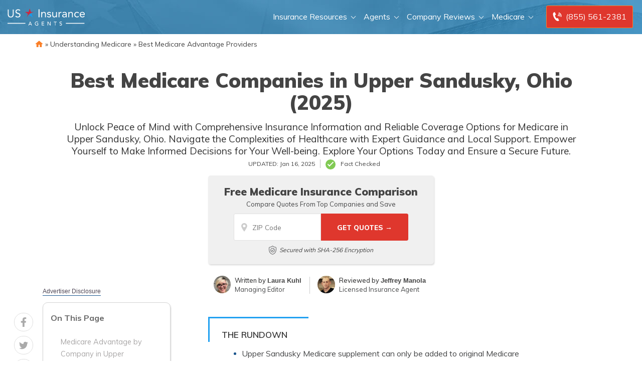

--- FILE ---
content_type: text/html; charset=UTF-8
request_url: https://www.usinsuranceagents.com/medicare-companies-upper-sandusky-ohio/
body_size: 43455
content:
<!doctype html>
<html dir="ltr" lang="en-US" prefix="og: https://ogp.me/ns#">
<head><meta charset="UTF-8"><script>if(navigator.userAgent.match(/MSIE|Internet Explorer/i)||navigator.userAgent.match(/Trident\/7\..*?rv:11/i)){var href=document.location.href;if(!href.match(/[?&]nowprocket/)){if(href.indexOf("?")==-1){if(href.indexOf("#")==-1){document.location.href=href+"?nowprocket=1"}else{document.location.href=href.replace("#","?nowprocket=1#")}}else{if(href.indexOf("#")==-1){document.location.href=href+"&nowprocket=1"}else{document.location.href=href.replace("#","&nowprocket=1#")}}}}</script><script>(()=>{class RocketLazyLoadScripts{constructor(){this.v="2.0.2",this.userEvents=["keydown","keyup","mousedown","mouseup","mousemove","mouseover","mouseenter","mouseout","mouseleave","touchmove","touchstart","touchend","touchcancel","wheel","click","dblclick","input","visibilitychange"],this.attributeEvents=["onblur","onclick","oncontextmenu","ondblclick","onfocus","onmousedown","onmouseenter","onmouseleave","onmousemove","onmouseout","onmouseover","onmouseup","onmousewheel","onscroll","onsubmit"]}async t(){this.i(),this.o(),/iP(ad|hone)/.test(navigator.userAgent)&&this.h(),this.u(),this.l(this),this.m(),this.k(this),this.p(this),this._(),await Promise.all([this.R(),this.L()]),this.lastBreath=Date.now(),this.S(this),this.P(),this.D(),this.O(),this.M(),await this.C(this.delayedScripts.normal),await this.C(this.delayedScripts.defer),await this.C(this.delayedScripts.async),this.T("domReady"),await this.F(),await this.j(),await this.I(),this.T("windowLoad"),await this.A(),window.dispatchEvent(new Event("rocket-allScriptsLoaded")),this.everythingLoaded=!0,this.lastTouchEnd&&await new Promise((t=>setTimeout(t,500-Date.now()+this.lastTouchEnd))),this.H(),this.T("all"),this.U(),this.W()}i(){this.CSPIssue=sessionStorage.getItem("rocketCSPIssue"),document.addEventListener("securitypolicyviolation",(t=>{this.CSPIssue||"script-src-elem"!==t.violatedDirective||"data"!==t.blockedURI||(this.CSPIssue=!0,sessionStorage.setItem("rocketCSPIssue",!0))}),{isRocket:!0})}o(){window.addEventListener("pageshow",(t=>{this.persisted=t.persisted,this.realWindowLoadedFired=!0}),{isRocket:!0}),window.addEventListener("pagehide",(()=>{this.onFirstUserAction=null}),{isRocket:!0})}h(){let t;function e(e){t=e}window.addEventListener("touchstart",e,{isRocket:!0}),window.addEventListener("touchend",(function i(o){Math.abs(o.changedTouches[0].pageX-t.changedTouches[0].pageX)<10&&Math.abs(o.changedTouches[0].pageY-t.changedTouches[0].pageY)<10&&o.timeStamp-t.timeStamp<200&&(o.target.dispatchEvent(new PointerEvent("click",{target:o.target,bubbles:!0,cancelable:!0})),event.preventDefault(),window.removeEventListener("touchstart",e,{isRocket:!0}),window.removeEventListener("touchend",i,{isRocket:!0}))}),{isRocket:!0})}q(t){this.userActionTriggered||("mousemove"!==t.type||this.firstMousemoveIgnored?"keyup"===t.type||"mouseover"===t.type||"mouseout"===t.type||(this.userActionTriggered=!0,this.onFirstUserAction&&this.onFirstUserAction()):this.firstMousemoveIgnored=!0),"click"===t.type&&t.preventDefault(),this.savedUserEvents.length>0&&(t.stopPropagation(),t.stopImmediatePropagation()),"touchstart"===this.lastEvent&&"touchend"===t.type&&(this.lastTouchEnd=Date.now()),"click"===t.type&&(this.lastTouchEnd=0),this.lastEvent=t.type,this.savedUserEvents.push(t)}u(){this.savedUserEvents=[],this.userEventHandler=this.q.bind(this),this.userEvents.forEach((t=>window.addEventListener(t,this.userEventHandler,{passive:!1,isRocket:!0})))}U(){this.userEvents.forEach((t=>window.removeEventListener(t,this.userEventHandler,{passive:!1,isRocket:!0}))),this.savedUserEvents.forEach((t=>{t.target.dispatchEvent(new window[t.constructor.name](t.type,t))}))}m(){this.eventsMutationObserver=new MutationObserver((t=>{const e="return false";for(const i of t){if("attributes"===i.type){const t=i.target.getAttribute(i.attributeName);t&&t!==e&&(i.target.setAttribute("data-rocket-"+i.attributeName,t),i.target.setAttribute(i.attributeName,e))}"childList"===i.type&&i.addedNodes.forEach((t=>{if(t.nodeType===Node.ELEMENT_NODE)for(const i of t.attributes)this.attributeEvents.includes(i.name)&&i.value&&""!==i.value&&(t.setAttribute("data-rocket-"+i.name,i.value),t.setAttribute(i.name,e))}))}})),this.eventsMutationObserver.observe(document,{subtree:!0,childList:!0,attributeFilter:this.attributeEvents})}H(){this.eventsMutationObserver.disconnect(),this.attributeEvents.forEach((t=>{document.querySelectorAll("[data-rocket-"+t+"]").forEach((e=>{e.setAttribute(t,e.getAttribute("data-rocket-"+t)),e.removeAttribute("data-rocket-"+t)}))}))}k(t){Object.defineProperty(HTMLElement.prototype,"onclick",{get(){return this.rocketonclick},set(e){this.rocketonclick=e,this.setAttribute(t.everythingLoaded?"onclick":"data-rocket-onclick","this.rocketonclick(event)")}})}S(t){function e(e,i){let o=e[i];e[i]=null,Object.defineProperty(e,i,{get:()=>o,set(s){t.everythingLoaded?o=s:e["rocket"+i]=o=s}})}e(document,"onreadystatechange"),e(window,"onload"),e(window,"onpageshow");try{Object.defineProperty(document,"readyState",{get:()=>t.rocketReadyState,set(e){t.rocketReadyState=e},configurable:!0}),document.readyState="loading"}catch(t){console.log("WPRocket DJE readyState conflict, bypassing")}}l(t){this.originalAddEventListener=EventTarget.prototype.addEventListener,this.originalRemoveEventListener=EventTarget.prototype.removeEventListener,this.savedEventListeners=[],EventTarget.prototype.addEventListener=function(e,i,o){o&&o.isRocket||!t.B(e,this)&&!t.userEvents.includes(e)||t.B(e,this)&&!t.userActionTriggered||e.startsWith("rocket-")?t.originalAddEventListener.call(this,e,i,o):t.savedEventListeners.push({target:this,remove:!1,type:e,func:i,options:o})},EventTarget.prototype.removeEventListener=function(e,i,o){o&&o.isRocket||!t.B(e,this)&&!t.userEvents.includes(e)||t.B(e,this)&&!t.userActionTriggered||e.startsWith("rocket-")?t.originalRemoveEventListener.call(this,e,i,o):t.savedEventListeners.push({target:this,remove:!0,type:e,func:i,options:o})}}T(t){"all"===t&&(EventTarget.prototype.addEventListener=this.originalAddEventListener,EventTarget.prototype.removeEventListener=this.originalRemoveEventListener),this.savedEventListeners=this.savedEventListeners.filter((e=>{let i=e.type,o=e.target||window;return"domReady"===t&&"DOMContentLoaded"!==i&&"readystatechange"!==i||("windowLoad"===t&&"load"!==i&&"readystatechange"!==i&&"pageshow"!==i||(this.B(i,o)&&(i="rocket-"+i),e.remove?o.removeEventListener(i,e.func,e.options):o.addEventListener(i,e.func,e.options),!1))}))}p(t){let e;function i(e){return t.everythingLoaded?e:e.split(" ").map((t=>"load"===t||t.startsWith("load.")?"rocket-jquery-load":t)).join(" ")}function o(o){function s(e){const s=o.fn[e];o.fn[e]=o.fn.init.prototype[e]=function(){return this[0]===window&&t.userActionTriggered&&("string"==typeof arguments[0]||arguments[0]instanceof String?arguments[0]=i(arguments[0]):"object"==typeof arguments[0]&&Object.keys(arguments[0]).forEach((t=>{const e=arguments[0][t];delete arguments[0][t],arguments[0][i(t)]=e}))),s.apply(this,arguments),this}}if(o&&o.fn&&!t.allJQueries.includes(o)){const e={DOMContentLoaded:[],"rocket-DOMContentLoaded":[]};for(const t in e)document.addEventListener(t,(()=>{e[t].forEach((t=>t()))}),{isRocket:!0});o.fn.ready=o.fn.init.prototype.ready=function(i){function s(){parseInt(o.fn.jquery)>2?setTimeout((()=>i.bind(document)(o))):i.bind(document)(o)}return t.realDomReadyFired?!t.userActionTriggered||t.fauxDomReadyFired?s():e["rocket-DOMContentLoaded"].push(s):e.DOMContentLoaded.push(s),o([])},s("on"),s("one"),s("off"),t.allJQueries.push(o)}e=o}t.allJQueries=[],o(window.jQuery),Object.defineProperty(window,"jQuery",{get:()=>e,set(t){o(t)}})}P(){const t=new Map;document.write=document.writeln=function(e){const i=document.currentScript,o=document.createRange(),s=i.parentElement;let n=t.get(i);void 0===n&&(n=i.nextSibling,t.set(i,n));const a=document.createDocumentFragment();o.setStart(a,0),a.appendChild(o.createContextualFragment(e)),s.insertBefore(a,n)}}async R(){return new Promise((t=>{this.userActionTriggered?t():this.onFirstUserAction=t}))}async L(){return new Promise((t=>{document.addEventListener("DOMContentLoaded",(()=>{this.realDomReadyFired=!0,t()}),{isRocket:!0})}))}async I(){return this.realWindowLoadedFired?Promise.resolve():new Promise((t=>{window.addEventListener("load",t,{isRocket:!0})}))}M(){this.pendingScripts=[];this.scriptsMutationObserver=new MutationObserver((t=>{for(const e of t)e.addedNodes.forEach((t=>{"SCRIPT"!==t.tagName||t.noModule||t.isWPRocket||this.pendingScripts.push({script:t,promise:new Promise((e=>{const i=()=>{const i=this.pendingScripts.findIndex((e=>e.script===t));i>=0&&this.pendingScripts.splice(i,1),e()};t.addEventListener("load",i,{isRocket:!0}),t.addEventListener("error",i,{isRocket:!0}),setTimeout(i,1e3)}))})}))})),this.scriptsMutationObserver.observe(document,{childList:!0,subtree:!0})}async j(){await this.J(),this.pendingScripts.length?(await this.pendingScripts[0].promise,await this.j()):this.scriptsMutationObserver.disconnect()}D(){this.delayedScripts={normal:[],async:[],defer:[]},document.querySelectorAll("script[type$=rocketlazyloadscript]").forEach((t=>{t.hasAttribute("data-rocket-src")?t.hasAttribute("async")&&!1!==t.async?this.delayedScripts.async.push(t):t.hasAttribute("defer")&&!1!==t.defer||"module"===t.getAttribute("data-rocket-type")?this.delayedScripts.defer.push(t):this.delayedScripts.normal.push(t):this.delayedScripts.normal.push(t)}))}async _(){await this.L();let t=[];document.querySelectorAll("script[type$=rocketlazyloadscript][data-rocket-src]").forEach((e=>{let i=e.getAttribute("data-rocket-src");if(i&&!i.startsWith("data:")){i.startsWith("//")&&(i=location.protocol+i);try{const o=new URL(i).origin;o!==location.origin&&t.push({src:o,crossOrigin:e.crossOrigin||"module"===e.getAttribute("data-rocket-type")})}catch(t){}}})),t=[...new Map(t.map((t=>[JSON.stringify(t),t]))).values()],this.N(t,"preconnect")}async $(t){if(await this.G(),!0!==t.noModule||!("noModule"in HTMLScriptElement.prototype))return new Promise((e=>{let i;function o(){(i||t).setAttribute("data-rocket-status","executed"),e()}try{if(navigator.userAgent.includes("Firefox/")||""===navigator.vendor||this.CSPIssue)i=document.createElement("script"),[...t.attributes].forEach((t=>{let e=t.nodeName;"type"!==e&&("data-rocket-type"===e&&(e="type"),"data-rocket-src"===e&&(e="src"),i.setAttribute(e,t.nodeValue))})),t.text&&(i.text=t.text),t.nonce&&(i.nonce=t.nonce),i.hasAttribute("src")?(i.addEventListener("load",o,{isRocket:!0}),i.addEventListener("error",(()=>{i.setAttribute("data-rocket-status","failed-network"),e()}),{isRocket:!0}),setTimeout((()=>{i.isConnected||e()}),1)):(i.text=t.text,o()),i.isWPRocket=!0,t.parentNode.replaceChild(i,t);else{const i=t.getAttribute("data-rocket-type"),s=t.getAttribute("data-rocket-src");i?(t.type=i,t.removeAttribute("data-rocket-type")):t.removeAttribute("type"),t.addEventListener("load",o,{isRocket:!0}),t.addEventListener("error",(i=>{this.CSPIssue&&i.target.src.startsWith("data:")?(console.log("WPRocket: CSP fallback activated"),t.removeAttribute("src"),this.$(t).then(e)):(t.setAttribute("data-rocket-status","failed-network"),e())}),{isRocket:!0}),s?(t.fetchPriority="high",t.removeAttribute("data-rocket-src"),t.src=s):t.src="data:text/javascript;base64,"+window.btoa(unescape(encodeURIComponent(t.text)))}}catch(i){t.setAttribute("data-rocket-status","failed-transform"),e()}}));t.setAttribute("data-rocket-status","skipped")}async C(t){const e=t.shift();return e?(e.isConnected&&await this.$(e),this.C(t)):Promise.resolve()}O(){this.N([...this.delayedScripts.normal,...this.delayedScripts.defer,...this.delayedScripts.async],"preload")}N(t,e){this.trash=this.trash||[];let i=!0;var o=document.createDocumentFragment();t.forEach((t=>{const s=t.getAttribute&&t.getAttribute("data-rocket-src")||t.src;if(s&&!s.startsWith("data:")){const n=document.createElement("link");n.href=s,n.rel=e,"preconnect"!==e&&(n.as="script",n.fetchPriority=i?"high":"low"),t.getAttribute&&"module"===t.getAttribute("data-rocket-type")&&(n.crossOrigin=!0),t.crossOrigin&&(n.crossOrigin=t.crossOrigin),t.integrity&&(n.integrity=t.integrity),t.nonce&&(n.nonce=t.nonce),o.appendChild(n),this.trash.push(n),i=!1}})),document.head.appendChild(o)}W(){this.trash.forEach((t=>t.remove()))}async F(){try{document.readyState="interactive"}catch(t){}this.fauxDomReadyFired=!0;try{await this.G(),document.dispatchEvent(new Event("rocket-readystatechange")),await this.G(),document.rocketonreadystatechange&&document.rocketonreadystatechange(),await this.G(),document.dispatchEvent(new Event("rocket-DOMContentLoaded")),await this.G(),window.dispatchEvent(new Event("rocket-DOMContentLoaded"))}catch(t){console.error(t)}}async A(){try{document.readyState="complete"}catch(t){}try{await this.G(),document.dispatchEvent(new Event("rocket-readystatechange")),await this.G(),document.rocketonreadystatechange&&document.rocketonreadystatechange(),await this.G(),window.dispatchEvent(new Event("rocket-load")),await this.G(),window.rocketonload&&window.rocketonload(),await this.G(),this.allJQueries.forEach((t=>t(window).trigger("rocket-jquery-load"))),await this.G();const t=new Event("rocket-pageshow");t.persisted=this.persisted,window.dispatchEvent(t),await this.G(),window.rocketonpageshow&&window.rocketonpageshow({persisted:this.persisted})}catch(t){console.error(t)}}async G(){Date.now()-this.lastBreath>45&&(await this.J(),this.lastBreath=Date.now())}async J(){return document.hidden?new Promise((t=>setTimeout(t))):new Promise((t=>requestAnimationFrame(t)))}B(t,e){return e===document&&"readystatechange"===t||(e===document&&"DOMContentLoaded"===t||(e===window&&"DOMContentLoaded"===t||(e===window&&"load"===t||e===window&&"pageshow"===t)))}static run(){(new RocketLazyLoadScripts).t()}}RocketLazyLoadScripts.run()})();</script>
	
	<meta name="viewport" content="width=device-width, initial-scale=1">
	<link rel="profile" href="https://gmpg.org/xfn/11">

	<title>Best Medicare Companies in Upper Sandusky, Ohio (2025) | USInsuranceAgents.com</title><link rel="preload" data-rocket-preload as="style" href="https://fonts.googleapis.com/css?family=Montserrat&#038;display=swap" /><style id="" media="print" onload="this.media='all'">/* cyrillic-ext */
@font-face {
  font-family: 'Montserrat';
  font-style: normal;
  font-weight: 400;
  font-display: swap;
  src: url(/fonts.gstatic.com/s/montserrat/v31/JTUHjIg1_i6t8kCHKm4532VJOt5-QNFgpCtr6Hw0aXp-p7K4KLjztg.woff2) format('woff2');
  unicode-range: U+0460-052F, U+1C80-1C8A, U+20B4, U+2DE0-2DFF, U+A640-A69F, U+FE2E-FE2F;
}
/* cyrillic */
@font-face {
  font-family: 'Montserrat';
  font-style: normal;
  font-weight: 400;
  font-display: swap;
  src: url(/fonts.gstatic.com/s/montserrat/v31/JTUHjIg1_i6t8kCHKm4532VJOt5-QNFgpCtr6Hw9aXp-p7K4KLjztg.woff2) format('woff2');
  unicode-range: U+0301, U+0400-045F, U+0490-0491, U+04B0-04B1, U+2116;
}
/* vietnamese */
@font-face {
  font-family: 'Montserrat';
  font-style: normal;
  font-weight: 400;
  font-display: swap;
  src: url(/fonts.gstatic.com/s/montserrat/v31/JTUHjIg1_i6t8kCHKm4532VJOt5-QNFgpCtr6Hw2aXp-p7K4KLjztg.woff2) format('woff2');
  unicode-range: U+0102-0103, U+0110-0111, U+0128-0129, U+0168-0169, U+01A0-01A1, U+01AF-01B0, U+0300-0301, U+0303-0304, U+0308-0309, U+0323, U+0329, U+1EA0-1EF9, U+20AB;
}
/* latin-ext */
@font-face {
  font-family: 'Montserrat';
  font-style: normal;
  font-weight: 400;
  font-display: swap;
  src: url(/fonts.gstatic.com/s/montserrat/v31/JTUHjIg1_i6t8kCHKm4532VJOt5-QNFgpCtr6Hw3aXp-p7K4KLjztg.woff2) format('woff2');
  unicode-range: U+0100-02BA, U+02BD-02C5, U+02C7-02CC, U+02CE-02D7, U+02DD-02FF, U+0304, U+0308, U+0329, U+1D00-1DBF, U+1E00-1E9F, U+1EF2-1EFF, U+2020, U+20A0-20AB, U+20AD-20C0, U+2113, U+2C60-2C7F, U+A720-A7FF;
}
/* latin */
@font-face {
  font-family: 'Montserrat';
  font-style: normal;
  font-weight: 400;
  font-display: swap;
  src: url(/fonts.gstatic.com/s/montserrat/v31/JTUHjIg1_i6t8kCHKm4532VJOt5-QNFgpCtr6Hw5aXp-p7K4KLg.woff2) format('woff2');
  unicode-range: U+0000-00FF, U+0131, U+0152-0153, U+02BB-02BC, U+02C6, U+02DA, U+02DC, U+0304, U+0308, U+0329, U+2000-206F, U+20AC, U+2122, U+2191, U+2193, U+2212, U+2215, U+FEFF, U+FFFD;
}
</style><noscript><link rel="stylesheet" href="https://fonts.googleapis.com/css?family=Montserrat&#038;display=swap" /></noscript><link rel="preload" data-rocket-preload as="style" href="https://fonts.googleapis.com/css2?family=Muli%3Awght%40400%3B500%3B600%3B700%3B800%3B900&#038;ver=1.1.12.4&#038;display=swap" /><style id="" media="print" onload="this.media='all'">/* vietnamese */
@font-face {
  font-family: 'Muli';
  font-style: normal;
  font-weight: 400;
  font-display: swap;
  src: url(/fonts.gstatic.com/s/muli/v34/7Auwp_0qiz-afT3GLQjUwkQ1OQ.woff2) format('woff2');
  unicode-range: U+0102-0103, U+0110-0111, U+0128-0129, U+0168-0169, U+01A0-01A1, U+01AF-01B0, U+0300-0301, U+0303-0304, U+0308-0309, U+0323, U+0329, U+1EA0-1EF9, U+20AB;
}
/* latin-ext */
@font-face {
  font-family: 'Muli';
  font-style: normal;
  font-weight: 400;
  font-display: swap;
  src: url(/fonts.gstatic.com/s/muli/v34/7Auwp_0qiz-afTzGLQjUwkQ1OQ.woff2) format('woff2');
  unicode-range: U+0100-02BA, U+02BD-02C5, U+02C7-02CC, U+02CE-02D7, U+02DD-02FF, U+0304, U+0308, U+0329, U+1D00-1DBF, U+1E00-1E9F, U+1EF2-1EFF, U+2020, U+20A0-20AB, U+20AD-20C0, U+2113, U+2C60-2C7F, U+A720-A7FF;
}
/* latin */
@font-face {
  font-family: 'Muli';
  font-style: normal;
  font-weight: 400;
  font-display: swap;
  src: url(/fonts.gstatic.com/s/muli/v34/7Auwp_0qiz-afTLGLQjUwkQ.woff2) format('woff2');
  unicode-range: U+0000-00FF, U+0131, U+0152-0153, U+02BB-02BC, U+02C6, U+02DA, U+02DC, U+0304, U+0308, U+0329, U+2000-206F, U+20AC, U+2122, U+2191, U+2193, U+2212, U+2215, U+FEFF, U+FFFD;
}
/* vietnamese */
@font-face {
  font-family: 'Muli';
  font-style: normal;
  font-weight: 500;
  font-display: swap;
  src: url(/fonts.gstatic.com/s/muli/v34/7Auwp_0qiz-afT3GLQjUwkQ1OQ.woff2) format('woff2');
  unicode-range: U+0102-0103, U+0110-0111, U+0128-0129, U+0168-0169, U+01A0-01A1, U+01AF-01B0, U+0300-0301, U+0303-0304, U+0308-0309, U+0323, U+0329, U+1EA0-1EF9, U+20AB;
}
/* latin-ext */
@font-face {
  font-family: 'Muli';
  font-style: normal;
  font-weight: 500;
  font-display: swap;
  src: url(/fonts.gstatic.com/s/muli/v34/7Auwp_0qiz-afTzGLQjUwkQ1OQ.woff2) format('woff2');
  unicode-range: U+0100-02BA, U+02BD-02C5, U+02C7-02CC, U+02CE-02D7, U+02DD-02FF, U+0304, U+0308, U+0329, U+1D00-1DBF, U+1E00-1E9F, U+1EF2-1EFF, U+2020, U+20A0-20AB, U+20AD-20C0, U+2113, U+2C60-2C7F, U+A720-A7FF;
}
/* latin */
@font-face {
  font-family: 'Muli';
  font-style: normal;
  font-weight: 500;
  font-display: swap;
  src: url(/fonts.gstatic.com/s/muli/v34/7Auwp_0qiz-afTLGLQjUwkQ.woff2) format('woff2');
  unicode-range: U+0000-00FF, U+0131, U+0152-0153, U+02BB-02BC, U+02C6, U+02DA, U+02DC, U+0304, U+0308, U+0329, U+2000-206F, U+20AC, U+2122, U+2191, U+2193, U+2212, U+2215, U+FEFF, U+FFFD;
}
/* vietnamese */
@font-face {
  font-family: 'Muli';
  font-style: normal;
  font-weight: 600;
  font-display: swap;
  src: url(/fonts.gstatic.com/s/muli/v34/7Auwp_0qiz-afT3GLQjUwkQ1OQ.woff2) format('woff2');
  unicode-range: U+0102-0103, U+0110-0111, U+0128-0129, U+0168-0169, U+01A0-01A1, U+01AF-01B0, U+0300-0301, U+0303-0304, U+0308-0309, U+0323, U+0329, U+1EA0-1EF9, U+20AB;
}
/* latin-ext */
@font-face {
  font-family: 'Muli';
  font-style: normal;
  font-weight: 600;
  font-display: swap;
  src: url(/fonts.gstatic.com/s/muli/v34/7Auwp_0qiz-afTzGLQjUwkQ1OQ.woff2) format('woff2');
  unicode-range: U+0100-02BA, U+02BD-02C5, U+02C7-02CC, U+02CE-02D7, U+02DD-02FF, U+0304, U+0308, U+0329, U+1D00-1DBF, U+1E00-1E9F, U+1EF2-1EFF, U+2020, U+20A0-20AB, U+20AD-20C0, U+2113, U+2C60-2C7F, U+A720-A7FF;
}
/* latin */
@font-face {
  font-family: 'Muli';
  font-style: normal;
  font-weight: 600;
  font-display: swap;
  src: url(/fonts.gstatic.com/s/muli/v34/7Auwp_0qiz-afTLGLQjUwkQ.woff2) format('woff2');
  unicode-range: U+0000-00FF, U+0131, U+0152-0153, U+02BB-02BC, U+02C6, U+02DA, U+02DC, U+0304, U+0308, U+0329, U+2000-206F, U+20AC, U+2122, U+2191, U+2193, U+2212, U+2215, U+FEFF, U+FFFD;
}
/* vietnamese */
@font-face {
  font-family: 'Muli';
  font-style: normal;
  font-weight: 700;
  font-display: swap;
  src: url(/fonts.gstatic.com/s/muli/v34/7Auwp_0qiz-afT3GLQjUwkQ1OQ.woff2) format('woff2');
  unicode-range: U+0102-0103, U+0110-0111, U+0128-0129, U+0168-0169, U+01A0-01A1, U+01AF-01B0, U+0300-0301, U+0303-0304, U+0308-0309, U+0323, U+0329, U+1EA0-1EF9, U+20AB;
}
/* latin-ext */
@font-face {
  font-family: 'Muli';
  font-style: normal;
  font-weight: 700;
  font-display: swap;
  src: url(/fonts.gstatic.com/s/muli/v34/7Auwp_0qiz-afTzGLQjUwkQ1OQ.woff2) format('woff2');
  unicode-range: U+0100-02BA, U+02BD-02C5, U+02C7-02CC, U+02CE-02D7, U+02DD-02FF, U+0304, U+0308, U+0329, U+1D00-1DBF, U+1E00-1E9F, U+1EF2-1EFF, U+2020, U+20A0-20AB, U+20AD-20C0, U+2113, U+2C60-2C7F, U+A720-A7FF;
}
/* latin */
@font-face {
  font-family: 'Muli';
  font-style: normal;
  font-weight: 700;
  font-display: swap;
  src: url(/fonts.gstatic.com/s/muli/v34/7Auwp_0qiz-afTLGLQjUwkQ.woff2) format('woff2');
  unicode-range: U+0000-00FF, U+0131, U+0152-0153, U+02BB-02BC, U+02C6, U+02DA, U+02DC, U+0304, U+0308, U+0329, U+2000-206F, U+20AC, U+2122, U+2191, U+2193, U+2212, U+2215, U+FEFF, U+FFFD;
}
/* vietnamese */
@font-face {
  font-family: 'Muli';
  font-style: normal;
  font-weight: 800;
  font-display: swap;
  src: url(/fonts.gstatic.com/s/muli/v34/7Auwp_0qiz-afT3GLQjUwkQ1OQ.woff2) format('woff2');
  unicode-range: U+0102-0103, U+0110-0111, U+0128-0129, U+0168-0169, U+01A0-01A1, U+01AF-01B0, U+0300-0301, U+0303-0304, U+0308-0309, U+0323, U+0329, U+1EA0-1EF9, U+20AB;
}
/* latin-ext */
@font-face {
  font-family: 'Muli';
  font-style: normal;
  font-weight: 800;
  font-display: swap;
  src: url(/fonts.gstatic.com/s/muli/v34/7Auwp_0qiz-afTzGLQjUwkQ1OQ.woff2) format('woff2');
  unicode-range: U+0100-02BA, U+02BD-02C5, U+02C7-02CC, U+02CE-02D7, U+02DD-02FF, U+0304, U+0308, U+0329, U+1D00-1DBF, U+1E00-1E9F, U+1EF2-1EFF, U+2020, U+20A0-20AB, U+20AD-20C0, U+2113, U+2C60-2C7F, U+A720-A7FF;
}
/* latin */
@font-face {
  font-family: 'Muli';
  font-style: normal;
  font-weight: 800;
  font-display: swap;
  src: url(/fonts.gstatic.com/s/muli/v34/7Auwp_0qiz-afTLGLQjUwkQ.woff2) format('woff2');
  unicode-range: U+0000-00FF, U+0131, U+0152-0153, U+02BB-02BC, U+02C6, U+02DA, U+02DC, U+0304, U+0308, U+0329, U+2000-206F, U+20AC, U+2122, U+2191, U+2193, U+2212, U+2215, U+FEFF, U+FFFD;
}
/* vietnamese */
@font-face {
  font-family: 'Muli';
  font-style: normal;
  font-weight: 900;
  font-display: swap;
  src: url(/fonts.gstatic.com/s/muli/v34/7Auwp_0qiz-afT3GLQjUwkQ1OQ.woff2) format('woff2');
  unicode-range: U+0102-0103, U+0110-0111, U+0128-0129, U+0168-0169, U+01A0-01A1, U+01AF-01B0, U+0300-0301, U+0303-0304, U+0308-0309, U+0323, U+0329, U+1EA0-1EF9, U+20AB;
}
/* latin-ext */
@font-face {
  font-family: 'Muli';
  font-style: normal;
  font-weight: 900;
  font-display: swap;
  src: url(/fonts.gstatic.com/s/muli/v34/7Auwp_0qiz-afTzGLQjUwkQ1OQ.woff2) format('woff2');
  unicode-range: U+0100-02BA, U+02BD-02C5, U+02C7-02CC, U+02CE-02D7, U+02DD-02FF, U+0304, U+0308, U+0329, U+1D00-1DBF, U+1E00-1E9F, U+1EF2-1EFF, U+2020, U+20A0-20AB, U+20AD-20C0, U+2113, U+2C60-2C7F, U+A720-A7FF;
}
/* latin */
@font-face {
  font-family: 'Muli';
  font-style: normal;
  font-weight: 900;
  font-display: swap;
  src: url(/fonts.gstatic.com/s/muli/v34/7Auwp_0qiz-afTLGLQjUwkQ.woff2) format('woff2');
  unicode-range: U+0000-00FF, U+0131, U+0152-0153, U+02BB-02BC, U+02C6, U+02DA, U+02DC, U+0304, U+0308, U+0329, U+2000-206F, U+20AC, U+2122, U+2191, U+2193, U+2212, U+2215, U+FEFF, U+FFFD;
}
</style><noscript><link rel="stylesheet" href="https://fonts.googleapis.com/css2?family=Muli%3Awght%40400%3B500%3B600%3B700%3B800%3B900&#038;ver=1.1.12.4&#038;display=swap" /></noscript>
	<style>img:is([sizes="auto" i], [sizes^="auto," i]) { contain-intrinsic-size: 3000px 1500px }</style>
	
		<!-- All in One SEO Pro 4.8.6 - aioseo.com -->
	<meta name="description" content="There are 87 offering Medicare plans in Upper Sandusky, Ohio. Compare your Upper Sandusky, Ohio, Medicare options here." />
	<meta name="robots" content="max-snippet:-1, max-image-preview:large, max-video-preview:-1" />
	<meta name="author" content="Adora Renae"/>
	<link rel="canonical" href="https://www.usinsuranceagents.com/medicare-companies-upper-sandusky-ohio/" />
	<meta name="generator" content="All in One SEO Pro (AIOSEO) 4.8.6" />
		<meta property="og:locale" content="en_US" />
		<meta property="og:site_name" content="US Insurance Agents | US Insurance Agents works hard to provide our users with a fast and simple way to get and compare insurance rates for multiple lines of insurance." />
		<meta property="og:type" content="article" />
		<meta property="og:title" content="Best Medicare Companies in Upper Sandusky, Ohio (2025) | USInsuranceAgents.com" />
		<meta property="og:description" content="There are 87 offering Medicare plans in Upper Sandusky, Ohio. Compare your Upper Sandusky, Ohio, Medicare options here." />
		<meta property="og:url" content="https://www.usinsuranceagents.com/medicare-companies-upper-sandusky-ohio/" />
		<meta property="og:image" content="https://www.usinsuranceagents.com/wp-content/uploads/2020/09/66f61e00-usia-favicon.svg" />
		<meta property="og:image:secure_url" content="https://www.usinsuranceagents.com/wp-content/uploads/2020/09/66f61e00-usia-favicon.svg" />
		<meta property="og:image:width" content="1" />
		<meta property="og:image:height" content="1" />
		<meta property="article:published_time" content="2021-10-26T04:54:22+00:00" />
		<meta property="article:modified_time" content="2025-01-16T12:15:51+00:00" />
		<meta name="twitter:card" content="summary_large_image" />
		<meta name="twitter:title" content="Best Medicare Companies in Upper Sandusky, Ohio (2025) | USInsuranceAgents.com" />
		<meta name="twitter:description" content="There are 87 offering Medicare plans in Upper Sandusky, Ohio. Compare your Upper Sandusky, Ohio, Medicare options here." />
		<meta name="twitter:image" content="https://www.usinsuranceagents.com/wp-content/uploads/2020/09/66f61e00-usia-favicon.svg" />
		<script type="application/ld+json" class="aioseo-schema">
			{"@context":"https:\/\/schema.org","@graph":[{"@type":"Article","@id":"https:\/\/www.usinsuranceagents.com\/medicare-companies-upper-sandusky-ohio\/#article","name":"Best Medicare Companies in Upper Sandusky, Ohio (2025) | USInsuranceAgents.com","headline":"Best Medicare Companies in Upper Sandusky, Ohio (2025)","author":{"@id":"https:\/\/www.usinsuranceagents.com\/author\/adora-renae360quoteteam-com\/#author"},"publisher":{"@id":"https:\/\/www.usinsuranceagents.com\/#organization"},"image":{"@type":"ImageObject","url":"https:\/\/www.usinsuranceagents.com\/wp-content\/uploads\/2020\/09\/d4a5e916-usia-logo-dark.svg","@id":"https:\/\/www.usinsuranceagents.com\/#articleImage","width":153,"height":34},"datePublished":"2021-10-26T00:54:22-04:00","dateModified":"2025-01-16T08:15:51-04:00","inLanguage":"en-US","mainEntityOfPage":{"@id":"https:\/\/www.usinsuranceagents.com\/medicare-companies-upper-sandusky-ohio\/#webpage"},"isPartOf":{"@id":"https:\/\/www.usinsuranceagents.com\/medicare-companies-upper-sandusky-ohio\/#webpage"},"articleSection":"Best Medicare Advantage Providers, Medicare Companies by City, Understanding Medicare, kraken-med-city"},{"@type":"BreadcrumbList","@id":"https:\/\/www.usinsuranceagents.com\/medicare-companies-upper-sandusky-ohio\/#breadcrumblist","itemListElement":[{"@type":"ListItem","@id":"https:\/\/www.usinsuranceagents.com#listItem","position":1,"name":"Home","item":"https:\/\/www.usinsuranceagents.com","nextItem":{"@type":"ListItem","@id":"https:\/\/www.usinsuranceagents.com\/what-is-medicare\/#listItem","name":"Understanding Medicare"}},{"@type":"ListItem","@id":"https:\/\/www.usinsuranceagents.com\/what-is-medicare\/#listItem","position":2,"name":"Understanding Medicare","item":"https:\/\/www.usinsuranceagents.com\/what-is-medicare\/","nextItem":{"@type":"ListItem","@id":"https:\/\/www.usinsuranceagents.com\/best-medicare-advantage-providers\/#listItem","name":"Best Medicare Advantage Providers"},"previousItem":{"@type":"ListItem","@id":"https:\/\/www.usinsuranceagents.com#listItem","name":"Home"}},{"@type":"ListItem","@id":"https:\/\/www.usinsuranceagents.com\/best-medicare-advantage-providers\/#listItem","position":3,"name":"Best Medicare Advantage Providers","previousItem":{"@type":"ListItem","@id":"https:\/\/www.usinsuranceagents.com\/what-is-medicare\/#listItem","name":"Understanding Medicare"}}]},{"@type":"Organization","@id":"https:\/\/www.usinsuranceagents.com\/#organization","name":"US Insurance Agents","description":"US Insurance Agents works hard to provide our users with a fast and simple way to get and compare insurance rates for multiple lines of insurance.","url":"https:\/\/www.usinsuranceagents.com\/","logo":{"@type":"ImageObject","url":"https:\/\/www.usinsuranceagents.com\/wp-content\/uploads\/2020\/09\/d4a5e916-usia-logo-dark.svg","@id":"https:\/\/www.usinsuranceagents.com\/medicare-companies-upper-sandusky-ohio\/#organizationLogo","width":153,"height":34},"image":{"@id":"https:\/\/www.usinsuranceagents.com\/medicare-companies-upper-sandusky-ohio\/#organizationLogo"}},{"@type":"Person","@id":"https:\/\/www.usinsuranceagents.com\/author\/adora-renae360quoteteam-com\/#author","url":"https:\/\/www.usinsuranceagents.com\/author\/adora-renae360quoteteam-com\/","name":"Adora Renae","image":{"@type":"ImageObject","@id":"https:\/\/www.usinsuranceagents.com\/medicare-companies-upper-sandusky-ohio\/#authorImage","url":"https:\/\/secure.gravatar.com\/avatar\/92a215a16a93bf0601e805acea1481a7c99acce5085791e20a52d57a9974fcf3?s=96&d=mm&r=g","width":96,"height":96,"caption":"Adora Renae"}},{"@type":"WebPage","@id":"https:\/\/www.usinsuranceagents.com\/medicare-companies-upper-sandusky-ohio\/#webpage","url":"https:\/\/www.usinsuranceagents.com\/medicare-companies-upper-sandusky-ohio\/","name":"Best Medicare Companies in Upper Sandusky, Ohio (2025) | USInsuranceAgents.com","description":"There are 87 offering Medicare plans in Upper Sandusky, Ohio. Compare your Upper Sandusky, Ohio, Medicare options here.","inLanguage":"en-US","isPartOf":{"@id":"https:\/\/www.usinsuranceagents.com\/#website"},"breadcrumb":{"@id":"https:\/\/www.usinsuranceagents.com\/medicare-companies-upper-sandusky-ohio\/#breadcrumblist"},"author":{"@id":"https:\/\/www.usinsuranceagents.com\/author\/adora-renae360quoteteam-com\/#author"},"creator":{"@id":"https:\/\/www.usinsuranceagents.com\/author\/adora-renae360quoteteam-com\/#author"},"datePublished":"2021-10-26T00:54:22-04:00","dateModified":"2025-01-16T08:15:51-04:00"},{"@type":"WebSite","@id":"https:\/\/www.usinsuranceagents.com\/#website","url":"https:\/\/www.usinsuranceagents.com\/","name":"US Insurance Agents","description":"US Insurance Agents works hard to provide our users with a fast and simple way to get and compare insurance rates for multiple lines of insurance.","inLanguage":"en-US","publisher":{"@id":"https:\/\/www.usinsuranceagents.com\/#organization"}}]}
		</script>
		<!-- All in One SEO Pro -->

<link rel='dns-prefetch' href='//ajax.googleapis.com' />
<link rel='dns-prefetch' href='//cdnjs.cloudflare.com' />
<link rel='dns-prefetch' href='//www.gstatic.com' />
<link rel='dns-prefetch' href='//fonts.googleapis.com' />
<link rel='dns-prefetch' href='//in.getclicky.com' />
<link rel='dns-prefetch' href='//static.getclicky.com' />
<link rel='dns-prefetch' href='//res.cloudinary.com' />
<link href='https://fonts.gstatic.com' crossorigin rel='preconnect' />
<link rel="alternate" type="application/rss+xml" title="US Insurance Agents &raquo; Feed" href="https://www.usinsuranceagents.com/feed/" />
<link rel="alternate" type="application/rss+xml" title="US Insurance Agents &raquo; Comments Feed" href="https://www.usinsuranceagents.com/comments/feed/" />
<style id='classic-theme-styles-inline-css'>
/*! This file is auto-generated */
.wp-block-button__link{color:#fff;background-color:#32373c;border-radius:9999px;box-shadow:none;text-decoration:none;padding:calc(.667em + 2px) calc(1.333em + 2px);font-size:1.125em}.wp-block-file__button{background:#32373c;color:#fff;text-decoration:none}
</style>
<style id='global-styles-inline-css'>
:root{--wp--preset--aspect-ratio--square: 1;--wp--preset--aspect-ratio--4-3: 4/3;--wp--preset--aspect-ratio--3-4: 3/4;--wp--preset--aspect-ratio--3-2: 3/2;--wp--preset--aspect-ratio--2-3: 2/3;--wp--preset--aspect-ratio--16-9: 16/9;--wp--preset--aspect-ratio--9-16: 9/16;--wp--preset--color--black: #000000;--wp--preset--color--cyan-bluish-gray: #abb8c3;--wp--preset--color--white: #ffffff;--wp--preset--color--pale-pink: #f78da7;--wp--preset--color--vivid-red: #cf2e2e;--wp--preset--color--luminous-vivid-orange: #ff6900;--wp--preset--color--luminous-vivid-amber: #fcb900;--wp--preset--color--light-green-cyan: #7bdcb5;--wp--preset--color--vivid-green-cyan: #00d084;--wp--preset--color--pale-cyan-blue: #8ed1fc;--wp--preset--color--vivid-cyan-blue: #0693e3;--wp--preset--color--vivid-purple: #9b51e0;--wp--preset--gradient--vivid-cyan-blue-to-vivid-purple: linear-gradient(135deg,rgba(6,147,227,1) 0%,rgb(155,81,224) 100%);--wp--preset--gradient--light-green-cyan-to-vivid-green-cyan: linear-gradient(135deg,rgb(122,220,180) 0%,rgb(0,208,130) 100%);--wp--preset--gradient--luminous-vivid-amber-to-luminous-vivid-orange: linear-gradient(135deg,rgba(252,185,0,1) 0%,rgba(255,105,0,1) 100%);--wp--preset--gradient--luminous-vivid-orange-to-vivid-red: linear-gradient(135deg,rgba(255,105,0,1) 0%,rgb(207,46,46) 100%);--wp--preset--gradient--very-light-gray-to-cyan-bluish-gray: linear-gradient(135deg,rgb(238,238,238) 0%,rgb(169,184,195) 100%);--wp--preset--gradient--cool-to-warm-spectrum: linear-gradient(135deg,rgb(74,234,220) 0%,rgb(151,120,209) 20%,rgb(207,42,186) 40%,rgb(238,44,130) 60%,rgb(251,105,98) 80%,rgb(254,248,76) 100%);--wp--preset--gradient--blush-light-purple: linear-gradient(135deg,rgb(255,206,236) 0%,rgb(152,150,240) 100%);--wp--preset--gradient--blush-bordeaux: linear-gradient(135deg,rgb(254,205,165) 0%,rgb(254,45,45) 50%,rgb(107,0,62) 100%);--wp--preset--gradient--luminous-dusk: linear-gradient(135deg,rgb(255,203,112) 0%,rgb(199,81,192) 50%,rgb(65,88,208) 100%);--wp--preset--gradient--pale-ocean: linear-gradient(135deg,rgb(255,245,203) 0%,rgb(182,227,212) 50%,rgb(51,167,181) 100%);--wp--preset--gradient--electric-grass: linear-gradient(135deg,rgb(202,248,128) 0%,rgb(113,206,126) 100%);--wp--preset--gradient--midnight: linear-gradient(135deg,rgb(2,3,129) 0%,rgb(40,116,252) 100%);--wp--preset--font-size--small: 13px;--wp--preset--font-size--medium: 20px;--wp--preset--font-size--large: 36px;--wp--preset--font-size--x-large: 42px;--wp--preset--spacing--20: 0.44rem;--wp--preset--spacing--30: 0.67rem;--wp--preset--spacing--40: 1rem;--wp--preset--spacing--50: 1.5rem;--wp--preset--spacing--60: 2.25rem;--wp--preset--spacing--70: 3.38rem;--wp--preset--spacing--80: 5.06rem;--wp--preset--shadow--natural: 6px 6px 9px rgba(0, 0, 0, 0.2);--wp--preset--shadow--deep: 12px 12px 50px rgba(0, 0, 0, 0.4);--wp--preset--shadow--sharp: 6px 6px 0px rgba(0, 0, 0, 0.2);--wp--preset--shadow--outlined: 6px 6px 0px -3px rgba(255, 255, 255, 1), 6px 6px rgba(0, 0, 0, 1);--wp--preset--shadow--crisp: 6px 6px 0px rgba(0, 0, 0, 1);}:where(.is-layout-flex){gap: 0.5em;}:where(.is-layout-grid){gap: 0.5em;}body .is-layout-flex{display: flex;}.is-layout-flex{flex-wrap: wrap;align-items: center;}.is-layout-flex > :is(*, div){margin: 0;}body .is-layout-grid{display: grid;}.is-layout-grid > :is(*, div){margin: 0;}:where(.wp-block-columns.is-layout-flex){gap: 2em;}:where(.wp-block-columns.is-layout-grid){gap: 2em;}:where(.wp-block-post-template.is-layout-flex){gap: 1.25em;}:where(.wp-block-post-template.is-layout-grid){gap: 1.25em;}.has-black-color{color: var(--wp--preset--color--black) !important;}.has-cyan-bluish-gray-color{color: var(--wp--preset--color--cyan-bluish-gray) !important;}.has-white-color{color: var(--wp--preset--color--white) !important;}.has-pale-pink-color{color: var(--wp--preset--color--pale-pink) !important;}.has-vivid-red-color{color: var(--wp--preset--color--vivid-red) !important;}.has-luminous-vivid-orange-color{color: var(--wp--preset--color--luminous-vivid-orange) !important;}.has-luminous-vivid-amber-color{color: var(--wp--preset--color--luminous-vivid-amber) !important;}.has-light-green-cyan-color{color: var(--wp--preset--color--light-green-cyan) !important;}.has-vivid-green-cyan-color{color: var(--wp--preset--color--vivid-green-cyan) !important;}.has-pale-cyan-blue-color{color: var(--wp--preset--color--pale-cyan-blue) !important;}.has-vivid-cyan-blue-color{color: var(--wp--preset--color--vivid-cyan-blue) !important;}.has-vivid-purple-color{color: var(--wp--preset--color--vivid-purple) !important;}.has-black-background-color{background-color: var(--wp--preset--color--black) !important;}.has-cyan-bluish-gray-background-color{background-color: var(--wp--preset--color--cyan-bluish-gray) !important;}.has-white-background-color{background-color: var(--wp--preset--color--white) !important;}.has-pale-pink-background-color{background-color: var(--wp--preset--color--pale-pink) !important;}.has-vivid-red-background-color{background-color: var(--wp--preset--color--vivid-red) !important;}.has-luminous-vivid-orange-background-color{background-color: var(--wp--preset--color--luminous-vivid-orange) !important;}.has-luminous-vivid-amber-background-color{background-color: var(--wp--preset--color--luminous-vivid-amber) !important;}.has-light-green-cyan-background-color{background-color: var(--wp--preset--color--light-green-cyan) !important;}.has-vivid-green-cyan-background-color{background-color: var(--wp--preset--color--vivid-green-cyan) !important;}.has-pale-cyan-blue-background-color{background-color: var(--wp--preset--color--pale-cyan-blue) !important;}.has-vivid-cyan-blue-background-color{background-color: var(--wp--preset--color--vivid-cyan-blue) !important;}.has-vivid-purple-background-color{background-color: var(--wp--preset--color--vivid-purple) !important;}.has-black-border-color{border-color: var(--wp--preset--color--black) !important;}.has-cyan-bluish-gray-border-color{border-color: var(--wp--preset--color--cyan-bluish-gray) !important;}.has-white-border-color{border-color: var(--wp--preset--color--white) !important;}.has-pale-pink-border-color{border-color: var(--wp--preset--color--pale-pink) !important;}.has-vivid-red-border-color{border-color: var(--wp--preset--color--vivid-red) !important;}.has-luminous-vivid-orange-border-color{border-color: var(--wp--preset--color--luminous-vivid-orange) !important;}.has-luminous-vivid-amber-border-color{border-color: var(--wp--preset--color--luminous-vivid-amber) !important;}.has-light-green-cyan-border-color{border-color: var(--wp--preset--color--light-green-cyan) !important;}.has-vivid-green-cyan-border-color{border-color: var(--wp--preset--color--vivid-green-cyan) !important;}.has-pale-cyan-blue-border-color{border-color: var(--wp--preset--color--pale-cyan-blue) !important;}.has-vivid-cyan-blue-border-color{border-color: var(--wp--preset--color--vivid-cyan-blue) !important;}.has-vivid-purple-border-color{border-color: var(--wp--preset--color--vivid-purple) !important;}.has-vivid-cyan-blue-to-vivid-purple-gradient-background{background: var(--wp--preset--gradient--vivid-cyan-blue-to-vivid-purple) !important;}.has-light-green-cyan-to-vivid-green-cyan-gradient-background{background: var(--wp--preset--gradient--light-green-cyan-to-vivid-green-cyan) !important;}.has-luminous-vivid-amber-to-luminous-vivid-orange-gradient-background{background: var(--wp--preset--gradient--luminous-vivid-amber-to-luminous-vivid-orange) !important;}.has-luminous-vivid-orange-to-vivid-red-gradient-background{background: var(--wp--preset--gradient--luminous-vivid-orange-to-vivid-red) !important;}.has-very-light-gray-to-cyan-bluish-gray-gradient-background{background: var(--wp--preset--gradient--very-light-gray-to-cyan-bluish-gray) !important;}.has-cool-to-warm-spectrum-gradient-background{background: var(--wp--preset--gradient--cool-to-warm-spectrum) !important;}.has-blush-light-purple-gradient-background{background: var(--wp--preset--gradient--blush-light-purple) !important;}.has-blush-bordeaux-gradient-background{background: var(--wp--preset--gradient--blush-bordeaux) !important;}.has-luminous-dusk-gradient-background{background: var(--wp--preset--gradient--luminous-dusk) !important;}.has-pale-ocean-gradient-background{background: var(--wp--preset--gradient--pale-ocean) !important;}.has-electric-grass-gradient-background{background: var(--wp--preset--gradient--electric-grass) !important;}.has-midnight-gradient-background{background: var(--wp--preset--gradient--midnight) !important;}.has-small-font-size{font-size: var(--wp--preset--font-size--small) !important;}.has-medium-font-size{font-size: var(--wp--preset--font-size--medium) !important;}.has-large-font-size{font-size: var(--wp--preset--font-size--large) !important;}.has-x-large-font-size{font-size: var(--wp--preset--font-size--x-large) !important;}
:where(.wp-block-post-template.is-layout-flex){gap: 1.25em;}:where(.wp-block-post-template.is-layout-grid){gap: 1.25em;}
:where(.wp-block-columns.is-layout-flex){gap: 2em;}:where(.wp-block-columns.is-layout-grid){gap: 2em;}
:root :where(.wp-block-pullquote){font-size: 1.5em;line-height: 1.6;}
</style>
<link data-minify="1" rel='stylesheet' id='quotes-css' href='https://www.usinsuranceagents.com/wp-content/cache/min/1/wp-content/plugins/leads-master/assets/styles.css?ver=1762547553' media='all' />
<link data-minify="1" rel='stylesheet' id=' tlite-css' href='https://www.usinsuranceagents.com/wp-content/cache/min/1/wp-content/plugins/leads-master/assets/tlite.css?ver=1762547553' media='all' />
<link rel='stylesheet' id='ez-toc-css' href='https://www.usinsuranceagents.com/wp-content/plugins/easy-table-of-contents/assets/css/screen.min.css?ver=2.0.63' media='all' />
<link data-minify="1" rel='stylesheet' id='megamenu-css' href='https://www.usinsuranceagents.com/wp-content/cache/min/1/wp-content/uploads/maxmegamenu/style.css?ver=1762547553' media='all' />

<link data-minify="1" rel='stylesheet' id='aiorg-css' href='https://www.usinsuranceagents.com/wp-content/cache/min/1/wp-content/themes/aiorg/css/aiorg.css?ver=1762547553' media='all' />
<link rel='stylesheet' id='phoenix-style-css' href='https://www.usinsuranceagents.com/wp-content/themes/aiorg/style.css?ver=1.1.12.4' media='all' />
<link rel='stylesheet' id='bootstrap-css' href='https://www.usinsuranceagents.com/wp-content/themes/phoenix/css/bootstrap.min.css?ver=3.4.1' media='all' />
<link data-minify="1" rel='stylesheet' id='phoenix-css' href='https://www.usinsuranceagents.com/wp-content/cache/min/1/wp-content/themes/phoenix/css/phoenix.css?ver=1762547553' media='all' />

<link data-minify="1" rel='stylesheet' id='tablepress-datatables-buttons-css' href='https://www.usinsuranceagents.com/wp-content/cache/min/1/wp-content/plugins/tablepress-premium/modules/css/build/datatables.buttons.css?ver=1762547553' media='all' />
<link data-minify="1" rel='stylesheet' id='tablepress-datatables-columnfilterwidgets-css' href='https://www.usinsuranceagents.com/wp-content/cache/min/1/wp-content/plugins/tablepress-premium/modules/css/build/datatables.columnfilterwidgets.css?ver=1762547553' media='all' />
<link data-minify="1" rel='stylesheet' id='tablepress-datatables-fixedheader-css' href='https://www.usinsuranceagents.com/wp-content/cache/min/1/wp-content/plugins/tablepress-premium/modules/css/build/datatables.fixedheader.css?ver=1762547553' media='all' />
<link data-minify="1" rel='stylesheet' id='tablepress-datatables-fixedcolumns-css' href='https://www.usinsuranceagents.com/wp-content/cache/min/1/wp-content/plugins/tablepress-premium/modules/css/build/datatables.fixedcolumns.css?ver=1762547553' media='all' />
<link data-minify="1" rel='stylesheet' id='tablepress-datatables-scroll-buttons-css' href='https://www.usinsuranceagents.com/wp-content/cache/min/1/wp-content/plugins/tablepress-premium/modules/css/build/datatables.scroll-buttons.css?ver=1762547553' media='all' />
<link data-minify="1" rel='stylesheet' id='tablepress-datatables-serverside-processing-css' href='https://www.usinsuranceagents.com/wp-content/cache/min/1/wp-content/plugins/tablepress-premium/modules/css/build/datatables.serverside-processing.css?ver=1762547553' media='all' />
<link data-minify="1" rel='stylesheet' id='tablepress-responsive-tables-css' href='https://www.usinsuranceagents.com/wp-content/cache/min/1/wp-content/plugins/tablepress-premium/modules/css/build/responsive-tables.css?ver=1762547553' media='all' />
<style id='rocket-lazyload-inline-css'>
.rll-youtube-player{position:relative;padding-bottom:56.23%;height:0;overflow:hidden;max-width:100%;}.rll-youtube-player:focus-within{outline: 2px solid currentColor;outline-offset: 5px;}.rll-youtube-player iframe{position:absolute;top:0;left:0;width:100%;height:100%;z-index:100;background:0 0}.rll-youtube-player img{bottom:0;display:block;left:0;margin:auto;max-width:100%;width:100%;position:absolute;right:0;top:0;border:none;height:auto;-webkit-transition:.4s all;-moz-transition:.4s all;transition:.4s all}.rll-youtube-player img:hover{-webkit-filter:brightness(75%)}.rll-youtube-player .play{height:100%;width:100%;left:0;top:0;position:absolute;background:url(https://www.usinsuranceagents.com/wp-content/plugins/wp-rocket/assets/img/youtube.png) no-repeat center;background-color: transparent !important;cursor:pointer;border:none;}
</style>
<script type="rocketlazyloadscript" data-minify="1" data-rocket-src="https://www.usinsuranceagents.com/wp-content/cache/min/1/charts/loader.js?ver=1762547558" id="google-charts-js-js" data-rocket-defer defer></script>
<script type="rocketlazyloadscript" id="kraken-v2-js-js-before">
var KrakenData = {'city_average_premiums': {'chart_data': '{"cols":[{"id":"Company","label":"Company","type":"string"},{"id":"Average Monthly Premium","label":"Average Monthly Premium","type":"number"}],"rows":[{"c":[{"v":"Aetna Medicare"},{"v":106.0}]},{"c":[{"v":"Medical Mutual of Ohio"},{"v":50.5}]},{"c":[{"v":"Humana"},{"v":45.43}]},{"c":[{"v":"Anthem Blue Cross and Blue Shield"},{"v":27.075}]},{"c":[{"v":"MediGold"},{"v":16.333333333333332}]},{"c":[{"v":"Allwell"},{"v":0.0}]},{"c":[{"v":"Anthem"},{"v":0.0}]},{"c":[{"v":"Lasso Healthcare"},{"v":0.0}]},{"c":[{"v":"Molina"},{"v":0.0}]},{"c":[{"v":"UnitedHealthcare"},{"v":0.0}]}]}', 'title': 'Average Advantage Monthly Premiums in Upper Sandusky, Ohio', 'div_id': 'kraken_advantage_companies_chart'}, 'city_supplement_plan_count': {'chart_data': '{"cols":[{"id":"Plan Name","label":"Plan Name","type":"string"},{"id":"Number of Companies","label":"Number of Companies","type":"number"}],"rows":[{"c":[{"v":"Medigap Plan A"},{"v":66}]},{"c":[{"v":"Medigap Plan B"},{"v":14}]},{"c":[{"v":"Medigap Plan C"},{"v":24}]},{"c":[{"v":"Medigap Plan F"},{"v":65}]},{"c":[{"v":"Medigap Plan G"},{"v":65}]},{"c":[{"v":"Medigap Plan K"},{"v":14}]},{"c":[{"v":"Medigap Plan L"},{"v":13}]},{"c":[{"v":"Medigap Plan N"},{"v":64}]},{"c":[{"v":"Medigap Plan D"},{"v":14}]},{"c":[{"v":"Medigap Plan F-high deductible"},{"v":16}]},{"c":[{"v":"Medigap Plan G-high deductible"},{"v":22}]},{"c":[{"v":"Medigap Plan M"},{"v":5}]}]}', 'title': 'Supplement Plan Providers in Upper Sandusky, Ohio', 'div_id': 'kraken_supplement_companies_chart'}, 'city_supplement_price_ranges': {'chart_data': '[["Medigap Plan A", 69.0, 69.0, 922.0, 922.0], ["Medigap Plan B", 105.0, 105.0, 779.0, 779.0], ["Medigap Plan C", 122.0, 122.0, 746.0, 746.0], ["Medigap Plan D", 104.0, 104.0, 591.0, 591.0], ["Medigap Plan F", 118.0, 118.0, 957.0, 957.0], ["Medigap Plan F-high deductible", 30.0, 30.0, 194.0, 194.0], ["Medigap Plan G", 96.0, 96.0, 959.0, 959.0], ["Medigap Plan G-high deductible", 30.0, 30.0, 184.0, 184.0], ["Medigap Plan K", 39.0, 39.0, 342.0, 342.0], ["Medigap Plan L", 64.0, 64.0, 693.0, 693.0], ["Medigap Plan M", 108.0, 108.0, 805.0, 805.0], ["Medigap Plan N", 79.0, 79.0, 724.0, 724.0]]', 'title': 'Supplement Plan Price Ranges in Upper Sandusky, Ohio', 'div_id': 'kraken_supplement_plans_chart'}, 'city_part_d': {'chart_data': '{"cols":[{"id":"Company","label":"Company","type":"string"},{"id":"Monthly Premium","label":"Monthly Premium","type":"number"}],"rows":[{"c":[{"v":"UnitedHealthcare"},{"v":52.63333333333333}]},{"c":[{"v":"Mutual of Omaha Rx"},{"v":48.8}]},{"c":[{"v":"Express Scripts Medicare"},{"v":47.20000000000001}]},{"c":[{"v":"Anthem MediBlue Rx (PDP)"},{"v":45.56666666666666}]},{"c":[{"v":"Humana"},{"v":40.43333333333333}]},{"c":[{"v":"Aetna Medicare"},{"v":36.0}]},{"c":[{"v":"Cigna"},{"v":32.86666666666667}]},{"c":[{"v":"WellCare"},{"v":31.683333333333334}]},{"c":[{"v":"Elixir Insurance"},{"v":21.3}]},{"c":[{"v":"Clear Spring Health"},{"v":19.65}]}]}', 'title': 'Medicare Part D Average Premiums in Upper Sandusky, Ohio', 'div_id': 'kraken_standalone_plans_chart'}};
</script>
<script type="rocketlazyloadscript" data-minify="1" data-rocket-src="https://www.usinsuranceagents.com/wp-content/cache/min/1/wp-content/themes/phoenix/js/kraken.js?ver=1762547558" id="kraken-v2-js-js" data-rocket-defer defer></script>
<link rel="https://api.w.org/" href="https://www.usinsuranceagents.com/wp-json/" /><link rel="alternate" title="JSON" type="application/json" href="https://www.usinsuranceagents.com/wp-json/wp/v2/posts/65225" /><link rel="EditURI" type="application/rsd+xml" title="RSD" href="https://www.usinsuranceagents.com/xmlrpc.php?rsd" />
<link rel='shortlink' href='https://www.usinsuranceagents.com/?p=65225' />
<link rel="alternate" title="oEmbed (JSON)" type="application/json+oembed" href="https://www.usinsuranceagents.com/wp-json/oembed/1.0/embed?url=https%3A%2F%2Fwww.usinsuranceagents.com%2Fmedicare-companies-upper-sandusky-ohio%2F" />
<link rel="alternate" title="oEmbed (XML)" type="text/xml+oembed" href="https://www.usinsuranceagents.com/wp-json/oembed/1.0/embed?url=https%3A%2F%2Fwww.usinsuranceagents.com%2Fmedicare-companies-upper-sandusky-ohio%2F&#038;format=xml" />
      <script type="rocketlazyloadscript">
         var QUOTE_POPUP_TYPES = new Array();
                     QUOTE_POPUP_TYPES['medicare'] = true;
         
         var QUOTE_NATIVE_TYPES = new Array();
               </script>
              <script type="rocketlazyloadscript">
            window.phoenix = window.phoenix || [];
            phoenix.config = {
                lifeModalFormEnabled: 'false',
                                  tablePressShowAllBtn: 'true',
                  tablePressShowAllBtnRowFix: 'false',
                                pageCategory: 'Best Medicare Advantage ProvidersMedicare Companies by CityUnderstanding Medicare',
            }
        </script>
        <!-- Google Tag Manager -->
<script type="rocketlazyloadscript">(function(w,d,s,l,i){w[l]=w[l]||[];w[l].push({'gtm.start':
new Date().getTime(),event:'gtm.js'});var f=d.getElementsByTagName(s)[0],
j=d.createElement(s),dl=l!='dataLayer'?'&l='+l:'';j.async=true;j.src=
'https://www.googletagmanager.com/gtm.js?id='+i+dl;f.parentNode.insertBefore(j,f);
})(window,document,'script','dataLayer','GTM-T63L8LP');</script>
<!-- End Google Tag Manager -->        <!--Customizer CSS-->
        <style type="text/css">

        main#primary .hero {
            background-image: linear-gradient(180deg,#123388 0%,rgba(26,83,91,0) 0%),url(https://www.usinsuranceagents.com/wp-content/uploads/2020/09/3ab13d4e-usinsuranceagents-hero.jpg)        }
        main#primary .responsive-mda .mda-contents, #mdabottom .quote-new-360-mda .responsive-mda .mda-contents {
            background-image: linear-gradient(180deg,#1a558d 0%,rgba(34,161,241,0.8) 100%), url(/wp-content/themes/aiorg/img/mda-background-pattern.svg)        }
        body #page.dark-header:not(.scrolling) header#header-primary .container .phone-header-block a { background-color:#df372d; }body #page.dark-header header#header-primary .container .phone-header-block a { border:1px solid#df372d; }body #page.dark-header.scrolling header#header-primary .container .phone-header-block a { color:#df372d; }body #page header#header-primary .container .phone-header-block a svg { fill:#df372d; }body #page header#header-primary .container .mda-modal-button .field-holder input { background-color:#df372d; }body #page header#header-primary .container nav#header-navigation #mega-menu-wrap-menu-1 #mega-menu-menu-1>li.mega-menu-item>a.mega-menu-link { color:#fff; }#mega-menu-wrap-menu-1 #mega-menu-menu-1 li.mega-menu-item-has-children > a.mega-menu-link > span.mega-indicator::after { border-color:#fff; }.phone-header a, .get-quotes-header a { background-color:transparent; }.phone-header a, .get-quotes-header a { color:#df372d; }.phone-header a:hover, .get-quotes-header a:hover, #page.dark-header:not(.scrolling) header .phone-header a { background-color:#df372d; }#page.dark-header:not(.scrolling) .phone-header a svg { fill:#fff; }.phone-header a svg { fill:#df372d; }#page.dark-header:not(.scrolling) header .phone-header a:hover { color:#df372d; }#page.dark-header header .phone-header a:hover { background-color:#df372d; }#page.dark-header:not(.scrolling) header .phone-header a:hover svg path { fill:#df372d; }.jump-container a.button::before { background:linear-gradient(to right, #df372d, #df372d) !important; }.jump-container a.button:hover::before { background:#fff!important; }main .featured-articles .featured-article-card .featured-article-button div { background-color:#df372d; }body.blog main #blog-primary-feature .inner .posts-grid .post-item .post-info .btn-wrap a:hover { background:#df372d; }body.blog main #blog-primary-feature .inner .posts-grid .post-item .post-info .btn-wrap a:hover { border:2px solid #df372d; }body .quote-new-360-mda .responsive-mda .mda-contents .field-holder.mda-submit-field::before { background:linear-gradient(to right, #df372d, #df372d); }body .quote-new-360-mda .responsive-mda .mda-contents .field-holder input.mda-submit:hover,
                                 body section.alt-responsive-mda .mda-contents .field-holder input.mda-submit:hover,
                                 body header .header-mda .get-help-modal .field-holder input.mda-submit:hover { background-image:none!important; }body .quote-new-360-mda .responsive-mda .mda-contents .field-holder input.mda-submit,
                                 body section.alt-responsive-mda .mda-contents .field-holder input.mda-submit,
                                 body header .header-mda .get-help-modal .field-holder input.mda-submit { background-color:#df372d; }body .quote-new-360-mda .responsive-mda .mda-contents .field-holder input.mda-submit,
                                 body section.alt-responsive-mda .mda-contents .field-holder input.mda-submit,
                                 body header .header-mda .get-help-modal .field-holder input.mda-submit { background-image:linear-gradient(to right, #df372d, #df372d)!important; }main a { color:#1a558d; }main a:hover { color:#1a558d; }main a:visited { color:#1a558d; }main a[href="#mdatop"]:hover { color:#1a558d; }main .featured-articles .featured-article-card .featured-article-title h4 { color:#1a558d; }.author-expert-tables .author-table td p a.author span:hover { color:#1a558d; }.date-disclaimer p.advertiser-disclaimer a.disclosure-link:hover { color:#1a558d; }#ez-toc-container nav ul li a:hover { color:#1a558d; }.press-row .press-date-title h3 a { color:#1a558d; }::selection { background-color:#1a558d; }::-moz-selection { background-color:#1a558d; }main a[href="#mdatop"], main a[href="#mdabottom"] { border-bottom:3px solid #1a558d; }main a[href="#mdatop"]:hover, main a[href="#mdabottom"]:hover { border-bottom:3px solid #1a558d; }main a:hover { border-bottom:1px solid #1a558d; }.main-navigation .nav-menu .menu-item.menu-item-has-children:hover a, .main-navigation .menu .menu-item.menu-item-has-children:hover a { border-top:4px solid #1a558d; }main blockquote { border-left:5px dotted #1a558d; }main ul li::before { background-color:#1a558d; }.main-content div.ninja_table_wrapper table tr.footable-filtering th form div.footable-filtering-search div.input-group button.btn-primary, main#primary div.main-content div.ninja_table_wrapper table tfoot tr.footable-paging td div ul.pagination li.footable-page.active a { background-color:#1a558d!important; }main#primary div.main-content div.ninja_table_wrapper table tfoot tr.footable-paging td div ul.pagination li.footable-page.active a { border-color:#1a558d!important; }main#primary div.main-content div.ninja_table_wrapper table tfoot tr.footable-paging td div ul.pagination li.footable-page:not(.active) a { color:#1a558d!important; }#ez-toc-container nav ul li a:hover { color:#1a558d!important; }.social .link { background-color:#1a558d; }.social .link:hover { box-shadow:0 0 0 4px rgba(26, 85, 141, 0.5); }.return-to-top:hover, .category-pagination .page:hover, .category-pagination .page.active { background-color:#1a558d; }.return-to-top:hover, .category-pagination .page:hover, .category-pagination .page.active { border-color:#1a558d; }.return-to-top:hover, .category-pagination .page:hover { box-shadow:0 0 0 5px rgba(26, 85, 141, 0.5); }.wpcf7-form .checkbox label input:checked + span::before { background-color:#1a558d; }.wpcf7-form .checkbox label input:checked + span::before { border-color:#1a558d; }.wpcf7-form input[type="submit"] { background-color:#1a558d; }.post-type-archive-company .su-box .su-box-title, .search .su-box .su-box-title { background-color:#22a1f1; }.single-company .editorial-disclaimer + .su-box .su-box-title { background-color:#22a1f1; }.review-star .review-result { background-color:#1a558d; }.wp_review_comments_template #commentsAdd #respond form .comment-form-cookies-consent input:checked + label::before { border-color:#1a558d; }.wp_review_comments_template #commentsAdd #respond form .comment-form-cookies-consent input:checked + label::before { background-color:#1a558d; }#commentform .form-submit input[type="submit"] { background-color:#1a558d; }.related-posts .related-group h4.group-active, .related-posts .related-group h4:hover { color:#1a558d; }:root { --plyr-color-main:#1a558d; }.plyr .plyr__control--overlaid, .plyr .plyr__control.plyr__control:hover, .plyr .plyr__control.plyr__control:focus, .plyr--video .plyr__control.plyr__tab-focus, .plyr--video .plyr__control:hover, .plyr--video .plyr__control[aria-expanded=true] { background:#1a558d; }.plyr__control.plyr__tab-focus, .plyr .plyr__control.plyr__control:hover, .plyr .plyr__control.plyr__control:focus { box-shadow:0 0 0 5px rgba(26, 85, 141, 0.5); }.plyr input[type="range"] { color:#1a558d; }main#primary.front #blurbs .blurb-column .blurb .blurb-content .blurb-image, body.page-template-fb-landing #blurbs .blurb-column .blurb .blurb-content .blurb-image { background-color:#1a558d; }main#primary.front #blurbs .blurb-column .blurb .blurb-content .blurb-container h4, body.page-template-fb-landing #blurbs .blurb-column .blurb .blurb-content .blurb-container h4 { border-bottom:3px solid #1a558d; }main .featured-articles .featured-article-card:hover .featured-article-title h4 { border-bottom:1px solid #1a558d; }.press-row .press-date-title h3 a:hover { border-bottom:1px solid #1a558d; }.author-expert-tables .author-table td p .author { border-bottom:1px solid #1a558d; }.date-disclaimer .advertiser-disclaimer .disclosure-link { border-bottom:1px solid #1a558d; }.state-map-wrapper svg .state a:hover path, .states-wrapper .state-wrapper .state-map a:hover svg path { fill:#1a558d; }main#primary.front #blurbs .blurb-column .blurb .blurb-content .blurb-image, body.page-template-fb-landing #blurbs .blurb-column .blurb .blurb-content .blurb-image { background-color:#22a1f1; }main#primary.front #blurbs .blurb-column .blurb, body.page-template-fb-landing #blurbs .blurb-column .blurb { border-top:10px solid #22a1f1; }main#primary.front #blurbs .blurb-column .blurb .blurb-content .blurb-container h4, body.page-template-fb-landing #blurbs .blurb-column .blurb .blurb-content .blurb-container h4 { border-bottom:3px solid #22a1f1; }.su-box::before, .su-box::after, #ez-toc-container .ez-toc-title-container, .su-spoiler .su-spoiler-title { background-color:#22a1f1; }table thead th { border-bottom:3px solid#22a1f1!important; }.table-show-all-button a.button:hover { background-color:#22a1f1!important; }.gctable thead tr td, .ctrtable thead tr td, .iltable thead tr td { background-color:#22a1f1; }@media (max-width: 640px) { main#primary .hero { background-image: linear-gradient(180deg,#123388 0%,rgba(26,83,91,0) 0%)}}@media (max-width: 450px) {
			#footer-widgets .footer-widget .footer-menus #footer-right-4 {
				display: none;
			}
		}


        </style>
        <!--/Customizer CSS-->
            <style>
    @media (max-width: 550px) {
        body.single-company.fire-reviews-template #fire-reviews-hero #mdatop {
            display: block;
        }
    </style>
    <script type="application/ld+json" class="phoenix-schema">{"@context":"https://schema.org","@type":"FAQPage","mainEntity":[{"@type":"Question","name":"What is Medicare?\n","acceptedAnswer":{"@type":"Answer","text":"Medicare is a federal health insurance program that provides coverage to people aged 65 or older, certain younger people with disabilities, and people with End-Stage Renal Disease (ESRD).\n"}},{"@type":"Question","name":"What types of Medicare plans are available in Upper Sandusky, Ohio?\n","acceptedAnswer":{"@type":"Answer","text":"There are three main types of Medicare plans available in Upper Sandusky, Ohio: Original Medicare, Medicare Advantage, and Medicare Supplement.\n"}},{"@type":"Question","name":"What is Original Medicare?\n","acceptedAnswer":{"@type":"Answer","text":"Original Medicare is a fee-for-service health insurance program offered by the federal government that covers hospitalization (Part A) and medical expenses (Part B).\n"}},{"@type":"Question","name":"What is Medicare Advantage?\n","acceptedAnswer":{"@type":"Answer","text":"Medicare Advantage (also known as Medicare Part C) is an alternative to Original Medicare that provides coverage through private insurance companies. Medicare Advantage plans often include additional benefits like dental, vision, and hearing coverage.\n"}},{"@type":"Question","name":"What is Medicare Supplement?\n","acceptedAnswer":{"@type":"Answer","text":"Medicare Supplement (also known as Medigap) is private health insurance that helps pay for some of the healthcare costs that Original Medicare doesn&#8217;t cover, such as deductibles, copayments, and coinsurance.\n"}},{"@type":"Question","name":"Can I have both Medicare Advantage and Medicare Supplement plans?\n","acceptedAnswer":{"@type":"Answer","text":"No, you cannot have both Medicare Advantage and Medicare Supplement plans at the same time. You can either choose Original Medicare with a Medicare Supplement plan or a Medicare Advantage plan.\n"}},{"@type":"Question","name":"What is Medicare Part D?\n","acceptedAnswer":{"@type":"Answer","text":"Medicare Part D is a prescription drug coverage plan offered by private insurance companies that are approved by Medicare. It helps cover the cost of prescription drugs.\n"}},{"@type":"Question","name":"Can I change my Medicare plan?\n","acceptedAnswer":{"@type":"Answer","text":"Yes, you can change your Medicare plan during certain times of the year, such as during the Annual Enrollment Period (AEP) from October 15 to December 7 each year.\n"}},{"@type":"Question","name":"How can I compare Medicare plans in Upper Sandusky, Ohio?\n","acceptedAnswer":{"@type":"Answer","text":"You can compare Medicare plans in Upper Sandusky, Ohio by using the free quote tool provided by US Insurance Agents. Simply enter your ZIP code and receive quotes from top insurance companies in your area.\n"}}]}</script>    <style>
    .main-content .tablepress-scroll-wrapper .dataTables_length,
    .main-content .tablepress-scroll-wrapper select[name$="length"],
    .main-content .tablepress-scroll-wrapper select[name$="length"] + label {
        display: none;
    }
    </style>
    <link rel="icon" href="https://www.usinsuranceagents.com/wp-content/uploads/2020/09/66f61e00-usia-favicon.svg" sizes="32x32" />
<link rel="icon" href="https://www.usinsuranceagents.com/wp-content/uploads/2020/09/66f61e00-usia-favicon.svg" sizes="192x192" />
<link rel="apple-touch-icon" href="https://www.usinsuranceagents.com/wp-content/uploads/2020/09/66f61e00-usia-favicon.svg" />
<meta name="msapplication-TileImage" content="https://www.usinsuranceagents.com/wp-content/uploads/2020/09/66f61e00-usia-favicon.svg" />
		<style id="wp-custom-css">
			

@media (max-width: 640px){
body main#primary .hero {
    background-image: linear-gradient(
180deg,#123388 0%,rgba(26,83,91,0.7) 100%);
}
}
.home #first-h2:before{
	content: none;
}

.container.fire .fire-articles-main .alt-responsive-mda .mda-contents form.mda-form .field-holder input[type=tel] {
	width: 190px;
}

@media (max-width: 580px){
	.container.fire .fire-articles-main .alt-responsive-mda .mda-contents form.mda-form .field-holder input[type=tel] {
		width: 150px;
	}
}

@media (max-width: 520px){
	.container.fire .fire-articles-main .alt-responsive-mda .mda-contents form.mda-form .field-holder[title="ZIP Code must be filled out!"], .container.fire .fire-articles-main .alt-responsive-mda .mda-contents form.mda-form .field-holder[title="Tap to get your quotes!"] {
		width: 49% !important;	
	}
	
	.container.fire .fire-articles-main .alt-responsive-mda .mda-contents form.mda-form .field-holder input[type=tel], .container.fire .fire-articles-main .alt-responsive-mda .mda-contents form.mda-form .field-holder input[type=button] {
		width: 100%;
	}
}

/* Fire Templates */
@media (min-width: 990px){
	body.fire-basic-template:not(.archive) #page.dark-header:not(.scrolling) header, 
	body.fire-reviews-template:not(.archive) #page.dark-header:not(.scrolling) header, .post-type-archive-medicare_plans #page.dark-header:not(.scrolling) header {
		background-image: linear-gradient(180deg,#123388 0%,rgba(26,83,91,0) 0%),url(https://www.usinsuranceagents.com/wp-content/uploads/2020/09/3ab13d4e-usinsuranceagents-hero.jpg)
	}
}

body.single:not(.fire-basic-template) main .container .row .col-md-12 .main-content .author-expert-tables {
	margin: 97px 0 1rem;
}
@media(max-width: 620px){
	body .main-content section.alt-responsive-mda .mda-contents form.mda-form .field-holder input.mda-submit, body .main-content section.alt-responsive-mda .mda-contents form.mda-form .field-holder input.mda-zip, body .main-content section.alt-responsive-mda .mda-contents form.mda-form .field-holder{
		width: 100%;
	}
}



body.single-medicare_plans.fire-basic-template main#primary .hero, body.post-type-archive-medicare_plans.fire-basic-template main#primary .hero {
	background-image: none;
}



img[alt*="Progressive"]:not(.mav-partner__image), img[alt*="progressive"],
div[alt*="Progressive"], div[alt*="progressive"],
img[src*="Progressive"], img[src*="progressive"],
.ae-related-articles,
.header-featured-image,
.fire-cards-wrap,
.company-card,
section#member-latest
body.obrella.home section.reviews,
iframe[title*="Progressive"],
iframe[title*="progressive"],
.featured-articles
 {
	display: none !important;
}
		</style>
		<style type="text/css">/** Mega Menu CSS: fs **/</style>
<noscript><style id="rocket-lazyload-nojs-css">.rll-youtube-player, [data-lazy-src]{display:none !important;}</style></noscript>
    <allow-navigation href="https://*youtube.com/*"></allow-navigation>
<meta name="generator" content="WP Rocket 3.18.2" data-wpr-features="wpr_delay_js wpr_defer_js wpr_minify_js wpr_lazyload_images wpr_lazyload_iframes wpr_minify_css wpr_cdn wpr_desktop wpr_dns_prefetch" /></head>


<body data-rsssl=1 class="wp-singular post-template-default single single-post postid-65225 single-format-standard wp-custom-logo wp-theme-phoenix wp-child-theme-aiorg mega-menu-menu-1 fire-basic-template us-insurance-agents" id="aiorg-theme">

<!-- Google Tag Manager (noscript) -->
<noscript><iframe src="https://www.googletagmanager.com/ns.html?id=GTM-T63L8LP"
height="0" width="0" style="display:none;visibility:hidden"></iframe></noscript>
<!-- End Google Tag Manager (noscript) -->
<div data-rocket-location-hash="01922f16a8c384fdd94d69a2b83115a2" id="page" class="site dark-header" data-types-count="1">
	<a class="skip-link screen-reader-text" href="#primary">Skip to content</a>

<header data-rocket-location-hash="3684fc48459fee9890dd4b74f2b6b358" id="masthead" class="site-header1">
    <div data-rocket-location-hash="40f22408a88335a0945fffe944caafc3" class="container">
        <div class="row">

                        <div class="col-xs-2 mobile-show">

                <div class="mobile-menu-trigger">

                    <svg xmlns="http://www.w3.org/2000/svg" width="18" height="18" viewBox="0 0 18 18"><g transform="translate(1 2)" fill="#454647" fill-rule="evenodd"><rect width="16" height="2" rx="1"></rect><rect y="6" width="16" height="2" rx="1"></rect><rect y="12" width="16" height="2" rx="1"></rect></g></svg>

                </div>

            </div>
            
            <div id="site-logo-container" class="col-md-2">
                <div class="site-branding">
                    <div class="inner">
                                                                            <a href="/" class="custom-logo-link" rel="home">
                                                    
                                                            <img alt="US Insurance Agents" src="data:image/svg+xml,%3Csvg%20xmlns='http://www.w3.org/2000/svg'%20viewBox='0%200%200%200'%3E%3C/svg%3E" width="auto" height="auto" class="custom-logo custom-logo-light" data-lazy-src="https://www.usinsuranceagents.com/wp-content/uploads/2020/09/1e254726-usia-logo-light.svg" /><noscript><img alt="US Insurance Agents" src="https://www.usinsuranceagents.com/wp-content/uploads/2020/09/1e254726-usia-logo-light.svg" width="auto" height="auto" class="custom-logo custom-logo-light" /></noscript>
                                                        <img alt="US Insurance Agents" src="data:image/svg+xml,%3Csvg%20xmlns='http://www.w3.org/2000/svg'%20viewBox='0%200%200%200'%3E%3C/svg%3E" width="auto" height="auto" class="custom-logo" data-lazy-src="https://www.usinsuranceagents.com/wp-content/uploads/2022/02/d4a5e916-usia-logo-dark.svg" /><noscript><img alt="US Insurance Agents" src="https://www.usinsuranceagents.com/wp-content/uploads/2022/02/d4a5e916-usia-logo-dark.svg" width="auto" height="auto" class="custom-logo" /></noscript>
                        </a>

                                            </div>
                </div><!-- .site-branding -->

            </div>

                        <div id="header-mda-container" class="col-md-10 col-xs-12 ins-type-single">

                
                <div class="phone-header">
                                            <a href="tel:(855) 561-2381" aria-label="Call to (855) 561-2381">
                            
                            <svg height="18" width="18" viewBox="0 0 15 16" xmlns="http://www.w3.org/2000/svg">
                                <path d="M9.5,15.77C4.5,18-3.35,3.19,1.56.69L3,0,5.38,4.55,4,5.23C2.5,6,5.58,12,7.1,11.23l1.4-.68,2.4,4.53ZM8.42,6.83l2,.58a2,2,0,0,0-.16-1.55A2.13,2.13,0,0,0,9,4.86Zm1.23-4a4.27,4.27,0,0,1,2.56,2A4.08,4.08,0,0,1,12.55,8l-1.22-.35a2.92,2.92,0,0,0-.24-2.26A3,3,0,0,0,9.29,4ZM10.3.67a6.51,6.51,0,0,1,3.91,3.1,6.3,6.3,0,0,1,.52,4.9L13.5,8.3a5.06,5.06,0,0,0-.41-3.92A5.29,5.29,0,0,0,10,1.89Z" fill-rule="evenodd" transform="translate(-0.01)"></path>
                            </svg>

                            <span class="mobile-hide">(855) 561-2381</span>
                        </a>
                                    </div>


                <div class="header-mda ins-type-single ">
                                            <div data-rocket-location-hash="92137165757b99c8328e6f2d7ca80a9b" class="quote-new-360-mda">
                            <section class="responsive-mda mda">
                                <div class="mda-contents">
                                    <label>Medicare Insurance Comparison</label>    <form class='mda-form' rel='nofollow' action="/quotes" autocomplete='off' method="post">
                                          <!-- Single insurance type -->
          <input type="hidden" id="type" name="type" value="Medicare" />
        
       <!-- Hidden fields -->
       <div class='field-holder mda-zip-field' title="ZIP Code must be filled out!"><input size='5' type="tel" inputmode="numeric" maxlength="5" name="zipcode" value="" class='mda-zip' autocomplete='postal-code' placeholder='ZIP Code'/></div>
       <input type='hidden' name='referrer' value='www.usinsuranceagents.com%2Fmedicare-companies-upper-sandusky-ohio%2F' />
       <input type='hidden' name='tag' value='sticky-header'/>

       <input type='hidden' name='experimentId' value='' />
       <input type='hidden' name='useragent' value='Mozilla/5.0 (Macintosh; Intel Mac OS X 10_15_7) AppleWebKit/537.36 (KHTML, like Gecko) Chrome/131.0.0.0 Safari/537.36; ClaudeBot/1.0; +claudebot@anthropic.com)' />

       <!-- Hidden fields for paid traffic users -->
       <input type='hidden' name='utm_source' value=''><input type='hidden' name='utm_medium' value=''><input type='hidden' name='utm_campaign' value=''><input type='hidden' name='utm_term' value=''><input type='hidden' name='utm_content' value=''><input type='hidden' name='utm_adgroup' value=''><input type='hidden' name='gclid' value=''><input type='hidden' name='token' value=''><input type='hidden' name='publisher_id' value=''>
       <!-- MA / QW hidden fields -->
              
       <div class='field-holder mda-submit-field' title='Tap to get your quotes!'><input type="button" value="Get Quotes →" class='mda-submit'/></div>
        
           </form>

     <p class="secured-mda"><img src="data:image/svg+xml,%3Csvg%20xmlns='http://www.w3.org/2000/svg'%20viewBox='0%200%2013%2013'%3E%3C/svg%3E" alt="secured lock" width="13" height="13" data-lazy-src="/wp-content/plugins/leads-master/assets/images/secured_lock.svg"><noscript><img src="/wp-content/plugins/leads-master/assets/images/secured_lock.svg" alt="secured lock" width="13" height="13"></noscript>&nbsp;Secured with SHA-256 Encryption</p>
     <p class="secured-mda-ad-disclosures hide">
      <!--<svg xmlns="http://www.w3.org/2000/svg" width="15" height="14" viewBox="0 0 19 18" fill="none">
        <g clip-path="url(#clip0_2070_2838)">
          <path d="M12.2002 7.28564H6.98413C6.40798 7.28564 5.94092 7.75273 5.94092 8.32886V11.4585C5.94092 12.0346 6.40798 12.5017 6.98413 12.5017H12.2002C12.7763 12.5017 13.2434 12.0346 13.2434 11.4585V8.32886C13.2434 7.75273 12.7763 7.28564 12.2002 7.28564Z" stroke="#B7B7B7" stroke-width="0.725715" stroke-linecap="round" stroke-linejoin="round"/>
          <path d="M9.59291 10.1555C9.44856 10.1555 9.33154 10.0385 9.33154 9.89417C9.33154 9.74983 9.44856 9.63281 9.59291 9.63281" stroke="#B7B7B7" stroke-width="0.725715"/>
          <path d="M9.59229 10.1555C9.73663 10.1555 9.85365 10.0385 9.85365 9.89417C9.85365 9.74983 9.73663 9.63281 9.59229 9.63281" stroke="#B7B7B7" stroke-width="0.725715"/>
          <path d="M6.98438 7.28553V5.72071C6.98438 5.02901 7.25915 4.36565 7.74825 3.87655C8.23735 3.38745 8.90069 3.11267 9.59241 3.11267C10.2841 3.11267 10.9475 3.38745 11.4366 3.87655C11.9257 4.36565 12.2005 5.02901 12.2005 5.72071V7.28553" stroke="#B7B7B7" stroke-width="0.725715" stroke-linecap="round" stroke-linejoin="round"/>
          <path d="M9.59218 16.6745C4.94918 15.4358 1.76807 12.6824 1.76807 7.80714V1.02625H17.4163V7.80714C17.4163 12.679 14.24 15.4344 9.59218 16.6745Z" stroke="#B7B7B7" stroke-width="0.725715" stroke-linecap="round" stroke-linejoin="round"/>
        </g>
        <defs>
          <clipPath id="clip0_2070_2838">
            <rect width="17.4172" height="17.4172" fill="white" transform="translate(0.883789 0.141846)"/>
          </clipPath>
        </defs>
      </svg>--> By clicking, you agree to our <a href='/terms-of-use/'>Terms of Use</a></p>

      <div class='ae-mda-brand-logos hide'>
                
        <div class="brands-container medicare">
            <!-- TODO - replace with dynamic cycling of insurance type related logos get_provider_logo_matrix() -->
            <img src="data:image/svg+xml,%3Csvg%20xmlns='http://www.w3.org/2000/svg'%20viewBox='0%200%200%200'%3E%3C/svg%3E" alt="Nationwide" class="nationwide" data-lazy-src="/wp-content/themes/phoenix/images/front-2025/nationwide.png"><noscript><img src="/wp-content/themes/phoenix/images/front-2025/nationwide.png" alt="Nationwide" class="nationwide"></noscript>
            <img src="data:image/svg+xml,%3Csvg%20xmlns='http://www.w3.org/2000/svg'%20viewBox='0%200%200%200'%3E%3C/svg%3E" alt="State Farm" class="statefarm" data-lazy-src="/wp-content/themes/phoenix/images/front-2025/state-farm.png"><noscript><img src="/wp-content/themes/phoenix/images/front-2025/state-farm.png" alt="State Farm" class="statefarm"></noscript>
            <img src="data:image/svg+xml,%3Csvg%20xmlns='http://www.w3.org/2000/svg'%20viewBox='0%200%200%200'%3E%3C/svg%3E" alt="Allstate" class="allstate" data-lazy-src="/wp-content/themes/phoenix/images/front-2025/allstate.png"><noscript><img src="/wp-content/themes/phoenix/images/front-2025/allstate.png" alt="Allstate" class="allstate"></noscript>
        </div>
      </div>
                                </div>
                            </section>
                        </div>
                    
                    
                </div>


                                <nav id="site-navigation" class="main-navigation mobile-hide noAnimation">

                    <div id="mega-menu-wrap-menu-1" class="mega-menu-wrap"><div class="mega-menu-toggle"><div class="mega-toggle-blocks-left"></div><div class="mega-toggle-blocks-center"></div><div class="mega-toggle-blocks-right"><div class='mega-toggle-block mega-menu-toggle-animated-block mega-toggle-block-0' id='mega-toggle-block-0'><button aria-label="Toggle Menu" class="mega-toggle-animated mega-toggle-animated-slider" type="button" aria-expanded="false">
                  <span class="mega-toggle-animated-box">
                    <span class="mega-toggle-animated-inner"></span>
                  </span>
                </button></div></div></div><ul id="mega-menu-menu-1" class="mega-menu max-mega-menu mega-menu-horizontal mega-no-js" data-event="hover_intent" data-effect="disabled" data-effect-speed="200" data-effect-mobile="disabled" data-effect-speed-mobile="0" data-mobile-force-width="false" data-second-click="go" data-document-click="collapse" data-vertical-behaviour="standard" data-breakpoint="991" data-unbind="true" data-mobile-state="collapse_all" data-mobile-direction="vertical" data-hover-intent-timeout="300" data-hover-intent-interval="100"><li class="mega-no-link mega-menu-item mega-menu-item-type-custom mega-menu-item-object-custom mega-menu-item-has-children mega-menu-megamenu mega-menu-grid mega-align-bottom-left mega-menu-grid mega-3-columns mega-menu-item-40588 no-link" id="mega-menu-item-40588"><a class="mega-menu-link" aria-expanded="false" tabindex="0">Insurance Resources<span class="mega-indicator" aria-hidden="true"></span></a>
<ul class="mega-sub-menu" role='presentation'>
<li class="mega-menu-row" id="mega-menu-40588-0">
	<ul class="mega-sub-menu" style='--columns:1' role='presentation'>
<li class="mega-menu-column mega-4 mega-menu-columns-1-of-1 4" style="--columns:1; --span:1" id="mega-menu-40588-0-0">
		<ul class="mega-sub-menu">
<li class="mega-menu-item mega-menu-item-type-custom mega-menu-item-object-custom mega-menu-item-has-children mega-3-columns mega-menu-item-124314" id="mega-menu-item-124314"><a class="mega-menu-link" href="https://www.usinsuranceagents.com/best-business-insurance/">Business Insurance<span class="mega-indicator" aria-hidden="true"></span></a>
			<ul class="mega-sub-menu">
<li class="mega-menu-item mega-menu-item-type-custom mega-menu-item-object-custom mega-menu-item-124313" id="mega-menu-item-124313"><a class="mega-menu-link" href="https://www.usinsuranceagents.com/best-business-insurance/">Best Business Insurance Companies</a></li><li class="mega-menu-item mega-menu-item-type-custom mega-menu-item-object-custom mega-menu-item-124315" id="mega-menu-item-124315"><a class="mega-menu-link" href="https://www.usinsuranceagents.com/commercial-liability-insurance/">Commercial Liability Insurance</a></li><li class="mega-menu-item mega-menu-item-type-custom mega-menu-item-object-custom mega-menu-item-124316" id="mega-menu-item-124316"><a class="mega-menu-link" href="https://www.usinsuranceagents.com/home-business-insurance/">Insurance for Home-Based Business</a></li>			</ul>
</li><li class="mega-menu-item mega-menu-item-type-custom mega-menu-item-object-custom mega-menu-item-has-children mega-3-columns mega-menu-item-124297" id="mega-menu-item-124297"><a class="mega-menu-link" href="https://www.usinsuranceagents.com/what-does-car-insurance-cover/">Car Insurance<span class="mega-indicator" aria-hidden="true"></span></a>
			<ul class="mega-sub-menu">
<li class="mega-menu-item mega-menu-item-type-custom mega-menu-item-object-custom mega-menu-item-124318" id="mega-menu-item-124318"><a class="mega-menu-link" href="https://www.usinsuranceagents.com/best-car-insurance/">Best Car Insurance Companies</a></li><li class="mega-menu-item mega-menu-item-type-custom mega-menu-item-object-custom mega-menu-item-124317" id="mega-menu-item-124317"><a class="mega-menu-link" href="https://www.usinsuranceagents.com/what-does-car-insurance-cover/">Understanding Car Insurance</a></li><li class="mega-menu-item mega-menu-item-type-custom mega-menu-item-object-custom mega-menu-item-124321" id="mega-menu-item-124321"><a class="mega-menu-link" href="https://www.usinsuranceagents.com/types-of-car-insurance-coverage/">Types of Car Insurance Coverage</a></li><li class="mega-menu-item mega-menu-item-type-custom mega-menu-item-object-custom mega-menu-item-124326" id="mega-menu-item-124326"><a class="mega-menu-link" href="https://www.usinsuranceagents.com/compare-car-insurance/">Shopping for Car Insurance</a></li><li class="mega-menu-item mega-menu-item-type-custom mega-menu-item-object-custom mega-menu-item-124319" id="mega-menu-item-124319"><a class="mega-menu-link" href="https://www.usinsuranceagents.com/best-car-insurance-in-your-state/">Best Car Insurance by State</a></li><li class="mega-menu-item mega-menu-item-type-custom mega-menu-item-object-custom mega-menu-item-124320" id="mega-menu-item-124320"><a class="mega-menu-link" href="https://www.usinsuranceagents.com/best-car-insurance-by-vehicle/">Best Car Insurance by Vehicle</a></li><li class="mega-menu-item mega-menu-item-type-custom mega-menu-item-object-custom mega-menu-item-124325" id="mega-menu-item-124325"><a class="mega-menu-link" href="https://www.usinsuranceagents.com/best-car-insurance-discounts/">Best Car Insurance Discounts</a></li><li class="mega-menu-item mega-menu-item-type-custom mega-menu-item-object-custom mega-menu-item-124328" id="mega-menu-item-124328"><a class="mega-menu-link" href="https://www.usinsuranceagents.com/how-much-is-car-insurance/">How Much Car Insurance Costs</a></li><li class="mega-menu-item mega-menu-item-type-custom mega-menu-item-object-custom mega-menu-item-124324" id="mega-menu-item-124324"><a class="mega-menu-link" href="https://www.usinsuranceagents.com/what-states-require-car-insurance/">Car Insurance Coverage Requirements</a></li><li class="mega-menu-item mega-menu-item-type-custom mega-menu-item-object-custom mega-menu-item-124323" id="mega-menu-item-124323"><a class="mega-menu-link" href="https://www.usinsuranceagents.com/how-to-file-a-car-insurance-claim/">Understanding Car Insurance Claims</a></li><li class="mega-menu-item mega-menu-item-type-custom mega-menu-item-object-custom mega-menu-item-124322" id="mega-menu-item-124322"><a class="mega-menu-link" href="https://www.usinsuranceagents.com/how-to-cancel-car-insurance/">Cancelling Car Insurance</a></li><li class="mega-menu-item mega-menu-item-type-custom mega-menu-item-object-custom mega-menu-item-124327" id="mega-menu-item-124327"><a class="mega-menu-link" href="https://www.usinsuranceagents.com/is-car-theft-covered-by-car-insurance/">Car Insurance Coverage for Theft</a></li>			</ul>
</li><li class="mega-menu-item mega-menu-item-type-custom mega-menu-item-object-custom mega-menu-item-has-children mega-3-columns mega-menu-item-117984" id="mega-menu-item-117984"><a class="mega-menu-link" href="https://www.usinsuranceagents.com/what-does-health-insurance-cover/">Health Insurance & Medicare<span class="mega-indicator" aria-hidden="true"></span></a>
			<ul class="mega-sub-menu">
<li class="mega-menu-item mega-menu-item-type-custom mega-menu-item-object-custom mega-menu-item-117985" id="mega-menu-item-117985"><a class="mega-menu-link" href="/the-best-comprehensive-healthcare-providers/">Best Health Insurance Providers</a></li><li class="mega-menu-item mega-menu-item-type-custom mega-menu-item-object-custom mega-menu-item-124300" id="mega-menu-item-124300"><a class="mega-menu-link" href="https://www.usinsuranceagents.com/what-is-medicare/">Understanding Medicare</a></li><li class="mega-menu-item mega-menu-item-type-custom mega-menu-item-object-custom mega-menu-item-124298" id="mega-menu-item-124298"><a class="mega-menu-link" href="https://www.usinsuranceagents.com/best-medicare-advantage-providers/">Best Medicare Advantage Providers</a></li><li class="mega-menu-item mega-menu-item-type-custom mega-menu-item-object-custom mega-menu-item-124299" id="mega-menu-item-124299"><a class="mega-menu-link" href="https://www.usinsuranceagents.com/how-to-find-medical-providers-that-accept-medicare/">Best Medical Professionals That Accept Medicare</a></li>			</ul>
</li><li class="mega-menu-item mega-menu-item-type-custom mega-menu-item-object-custom mega-menu-item-has-children mega-3-columns mega-menu-item-124301" id="mega-menu-item-124301"><a class="mega-menu-link" href="https://www.usinsuranceagents.com/typical-homeowners-insurance-coverage/">Homeowners Insurance<span class="mega-indicator" aria-hidden="true"></span></a>
			<ul class="mega-sub-menu">
<li class="mega-menu-item mega-menu-item-type-custom mega-menu-item-object-custom mega-menu-item-124302" id="mega-menu-item-124302"><a class="mega-menu-link" href="https://www.usinsuranceagents.com/best-home-insurance/">Best Homeowners Insurance Companies</a></li><li class="mega-menu-item mega-menu-item-type-custom mega-menu-item-object-custom mega-menu-item-117993" id="mega-menu-item-117993"><a class="mega-menu-link" href="/cheap-home-insurance/">Cheap Homeowners Insurance</a></li><li class="mega-menu-item mega-menu-item-type-custom mega-menu-item-object-custom mega-menu-item-117992" id="mega-menu-item-117992"><a class="mega-menu-link" href="/typical-homeowners-insurance-coverage/">Homeowners Insurance Coverage Guide</a></li><li class="mega-menu-item mega-menu-item-type-custom mega-menu-item-object-custom mega-menu-item-124303" id="mega-menu-item-124303"><a class="mega-menu-link" href="https://www.usinsuranceagents.com/how-to-file-a-home-insurance-claim/">Filing a Homeowners Insurance Claim</a></li><li class="mega-menu-item mega-menu-item-type-custom mega-menu-item-object-custom mega-menu-item-124305" id="mega-menu-item-124305"><a class="mega-menu-link" href="https://www.usinsuranceagents.com/actual-cash-value/">Actual Cash Value Home Insurance</a></li><li class="mega-menu-item mega-menu-item-type-custom mega-menu-item-object-custom mega-menu-item-124304" id="mega-menu-item-124304"><a class="mega-menu-link" href="https://www.usinsuranceagents.com/homeowners-insurance-value-ratio-explained/">Homeowners Insurance to Value Ratio</a></li>			</ul>
</li><li class="mega-menu-item mega-menu-item-type-custom mega-menu-item-object-custom mega-menu-item-has-children mega-3-columns mega-menu-item-124295" id="mega-menu-item-124295"><a class="mega-menu-link" href="https://www.usinsuranceagents.com/how-does-life-insurance-work/">Life Insurance<span class="mega-indicator" aria-hidden="true"></span></a>
			<ul class="mega-sub-menu">
<li class="mega-menu-item mega-menu-item-type-custom mega-menu-item-object-custom mega-menu-item-124306" id="mega-menu-item-124306"><a class="mega-menu-link" href="https://www.usinsuranceagents.com/how-does-life-insurance-work/">Life Insurance Guide</a></li><li class="mega-menu-item mega-menu-item-type-custom mega-menu-item-object-custom mega-menu-item-124307" id="mega-menu-item-124307"><a class="mega-menu-link" href="https://www.usinsuranceagents.com/best-life-insurance-companies/">Best Life Insurance Companies</a></li><li class="mega-menu-item mega-menu-item-type-custom mega-menu-item-object-custom mega-menu-item-117986" id="mega-menu-item-117986"><a class="mega-menu-link" href="/term-life-insurance/">Best Term Life Insurance Companies</a></li><li class="mega-menu-item mega-menu-item-type-custom mega-menu-item-object-custom mega-menu-item-124309" id="mega-menu-item-124309"><a class="mega-menu-link" href="https://www.usinsuranceagents.com/best-permanent-life-insurance/">Best Permanent Life Insurance</a></li><li class="mega-menu-item mega-menu-item-type-custom mega-menu-item-object-custom mega-menu-item-124308" id="mega-menu-item-124308"><a class="mega-menu-link" href="https://www.usinsuranceagents.com/types-of-life-insurance/">Types of Life Insurance Coverage</a></li><li class="mega-menu-item mega-menu-item-type-custom mega-menu-item-object-custom mega-menu-item-117989" id="mega-menu-item-117989"><a class="mega-menu-link" href="/whole-life-insurance-basics/">How Whole Life Insurance Works</a></li><li class="mega-menu-item mega-menu-item-type-custom mega-menu-item-object-custom mega-menu-item-117990" id="mega-menu-item-117990"><a class="mega-menu-link" href="/whole-life-insurance/">Whole Life Insurance Guide</a></li><li class="mega-menu-item mega-menu-item-type-custom mega-menu-item-object-custom mega-menu-item-117991" id="mega-menu-item-117991"><a class="mega-menu-link" href="/early-cash-out-whole-life-insurance/">How to Cash Out Whole Life Insurance Early</a></li><li class="mega-menu-item mega-menu-item-type-custom mega-menu-item-object-custom mega-menu-item-117987" id="mega-menu-item-117987"><a class="mega-menu-link" href="/borrowing-against-life-insurance/">How to Borrow Against Life Insurance</a></li>			</ul>
</li><li class="mega-menu-item mega-menu-item-type-custom mega-menu-item-object-custom mega-menu-item-has-children mega-3-columns mega-menu-item-124296" id="mega-menu-item-124296"><a class="mega-menu-link" href="https://www.usinsuranceagents.com/best-renters-insurance/">Renters Insurance<span class="mega-indicator" aria-hidden="true"></span></a>
			<ul class="mega-sub-menu">
<li class="mega-menu-item mega-menu-item-type-custom mega-menu-item-object-custom mega-menu-item-124310" id="mega-menu-item-124310"><a class="mega-menu-link" href="https://www.usinsuranceagents.com/best-renters-insurance/">Best Renters Insurance Companies</a></li><li class="mega-menu-item mega-menu-item-type-custom mega-menu-item-object-custom mega-menu-item-124311" id="mega-menu-item-124311"><a class="mega-menu-link" href="https://www.usinsuranceagents.com/what-is-renters-insurance/">How Renters Insurance Works</a></li><li class="mega-menu-item mega-menu-item-type-custom mega-menu-item-object-custom mega-menu-item-124312" id="mega-menu-item-124312"><a class="mega-menu-link" href="https://www.usinsuranceagents.com/what-does-renters-insurance-cover/">What Renters Insurance Covers</a></li>			</ul>
</li>		</ul>
</li>	</ul>
</li></ul>
</li><li class="mega-menu-item mega-menu-item-type-custom mega-menu-item-object-custom mega-menu-item-has-children mega-menu-megamenu mega-menu-grid mega-align-bottom-left mega-menu-grid mega-menu-item-40586" id="mega-menu-item-40586"><a class="mega-menu-link" aria-expanded="false" tabindex="0">Agents<span class="mega-indicator" aria-hidden="true"></span></a>
<ul class="mega-sub-menu" role='presentation'>
<li class="mega-menu-row" id="mega-menu-40586-0">
	<ul class="mega-sub-menu" style='--columns:1' role='presentation'>
<li class="mega-menu-column mega-menu-columns-1-of-1" style="--columns:1; --span:1" id="mega-menu-40586-0-0">
		<ul class="mega-sub-menu">
<li class="mega-menu-item mega-menu-item-type-custom mega-menu-item-object-custom mega-menu-item-has-children mega-4-columns mega-menu-item-40587" id="mega-menu-item-40587"><a class="mega-menu-link">Insurance Agents by State<span class="mega-indicator" aria-hidden="true"></span></a>
			<ul class="mega-sub-menu">
<li class="mega-separator mega-separator-12 mega-menu-item mega-menu-item-type-post_type mega-menu-item-object-post mega-menu-item-40665 separator separator-12" id="mega-menu-item-40665"><a class="mega-menu-link" href="https://www.usinsuranceagents.com/alaska/">Best Alaska Insurance Agents</a></li><li class="mega-separator mega-separator-12 mega-menu-item mega-menu-item-type-post_type mega-menu-item-object-post mega-menu-item-40666 separator separator-12" id="mega-menu-item-40666"><a class="mega-menu-link" href="https://www.usinsuranceagents.com/alabama/">Best Alabama Insurance Agents</a></li><li class="mega-separator mega-separator-12 mega-menu-item mega-menu-item-type-post_type mega-menu-item-object-post mega-menu-item-40667 separator separator-12" id="mega-menu-item-40667"><a class="mega-menu-link" href="https://www.usinsuranceagents.com/arkansas/">Best Arkansas Insurance Agents</a></li><li class="mega-menu-item mega-menu-item-type-post_type mega-menu-item-object-post mega-menu-item-40668" id="mega-menu-item-40668"><a class="mega-menu-link" href="https://www.usinsuranceagents.com/arizona/">Best Arizona Insurance Agents</a></li><li class="mega-menu-item mega-menu-item-type-post_type mega-menu-item-object-post mega-menu-item-40669" id="mega-menu-item-40669"><a class="mega-menu-link" href="https://www.usinsuranceagents.com/california/">Best California Insurance Agents</a></li><li class="mega-menu-item mega-menu-item-type-post_type mega-menu-item-object-post mega-menu-item-40670" id="mega-menu-item-40670"><a class="mega-menu-link" href="https://www.usinsuranceagents.com/colorado/">Best Colorado Insurance Agents</a></li><li class="mega-menu-item mega-menu-item-type-post_type mega-menu-item-object-post mega-menu-item-40671" id="mega-menu-item-40671"><a class="mega-menu-link" href="https://www.usinsuranceagents.com/connecticut/">Best Connecticut Insurance Agents</a></li><li class="mega-menu-item mega-menu-item-type-post_type mega-menu-item-object-post mega-menu-item-40673" id="mega-menu-item-40673"><a class="mega-menu-link" href="https://www.usinsuranceagents.com/delaware/">Best Delaware Insurance Agents</a></li><li class="mega-menu-item mega-menu-item-type-post_type mega-menu-item-object-post mega-menu-item-40674" id="mega-menu-item-40674"><a class="mega-menu-link" href="https://www.usinsuranceagents.com/florida/">Best Florida Insurance Agents</a></li><li class="mega-menu-item mega-menu-item-type-post_type mega-menu-item-object-post mega-menu-item-40675" id="mega-menu-item-40675"><a class="mega-menu-link" href="https://www.usinsuranceagents.com/georgia/">Best Georgia Insurance Agents</a></li><li class="mega-menu-item mega-menu-item-type-post_type mega-menu-item-object-post mega-menu-item-40676" id="mega-menu-item-40676"><a class="mega-menu-link" href="https://www.usinsuranceagents.com/hawaii/">Best Hawaii Insurance Agents</a></li><li class="mega-menu-item mega-menu-item-type-post_type mega-menu-item-object-post mega-menu-item-40677" id="mega-menu-item-40677"><a class="mega-menu-link" href="https://www.usinsuranceagents.com/iowa/">Best Iowa Insurance Agents</a></li><li class="mega-menu-item mega-menu-item-type-post_type mega-menu-item-object-post mega-menu-item-40678" id="mega-menu-item-40678"><a class="mega-menu-link" href="https://www.usinsuranceagents.com/idaho/">Best Idaho Insurance Agents</a></li><li class="mega-menu-item mega-menu-item-type-post_type mega-menu-item-object-post mega-menu-item-40679" id="mega-menu-item-40679"><a class="mega-menu-link" href="https://www.usinsuranceagents.com/illinois/">Best Illinois Insurance Agents</a></li><li class="mega-menu-item mega-menu-item-type-post_type mega-menu-item-object-post mega-menu-item-40680" id="mega-menu-item-40680"><a class="mega-menu-link" href="https://www.usinsuranceagents.com/indiana/">Best Indiana Insurance Agents</a></li><li class="mega-menu-item mega-menu-item-type-post_type mega-menu-item-object-post mega-menu-item-40681" id="mega-menu-item-40681"><a class="mega-menu-link" href="https://www.usinsuranceagents.com/kansas/">Best Kansas Insurance Agents</a></li><li class="mega-menu-item mega-menu-item-type-post_type mega-menu-item-object-post mega-menu-item-40682" id="mega-menu-item-40682"><a class="mega-menu-link" href="https://www.usinsuranceagents.com/kentucky/">Best Kentucky Insurance Agents</a></li><li class="mega-menu-item mega-menu-item-type-post_type mega-menu-item-object-post mega-menu-item-40683" id="mega-menu-item-40683"><a class="mega-menu-link" href="https://www.usinsuranceagents.com/louisiana/">Best Louisiana Insurance Agents</a></li><li class="mega-menu-item mega-menu-item-type-post_type mega-menu-item-object-post mega-menu-item-40686" id="mega-menu-item-40686"><a class="mega-menu-link" href="https://www.usinsuranceagents.com/maine/">Best Maine Insurance Agents</a></li><li class="mega-menu-item mega-menu-item-type-post_type mega-menu-item-object-post mega-menu-item-40685" id="mega-menu-item-40685"><a class="mega-menu-link" href="https://www.usinsuranceagents.com/maryland/">Best Maryland Insurance Agents</a></li><li class="mega-menu-item mega-menu-item-type-post_type mega-menu-item-object-post mega-menu-item-40684" id="mega-menu-item-40684"><a class="mega-menu-link" href="https://www.usinsuranceagents.com/massachusetts/">Best Massachusetts Insurance Agents</a></li><li class="mega-menu-item mega-menu-item-type-post_type mega-menu-item-object-post mega-menu-item-40687" id="mega-menu-item-40687"><a class="mega-menu-link" href="https://www.usinsuranceagents.com/michigan/">Best Michigan Insurance Agents</a></li><li class="mega-menu-item mega-menu-item-type-post_type mega-menu-item-object-post mega-menu-item-40688" id="mega-menu-item-40688"><a class="mega-menu-link" href="https://www.usinsuranceagents.com/minnesota/">Best Minnesota Insurance Agents</a></li><li class="mega-menu-item mega-menu-item-type-post_type mega-menu-item-object-post mega-menu-item-40689" id="mega-menu-item-40689"><a class="mega-menu-link" href="https://www.usinsuranceagents.com/missouri/">Best Missouri Insurance Agents</a></li><li class="mega-menu-item mega-menu-item-type-post_type mega-menu-item-object-post mega-menu-item-40691" id="mega-menu-item-40691"><a class="mega-menu-link" href="https://www.usinsuranceagents.com/montana/">Best Montana Insurance Agents</a></li><li class="mega-menu-item mega-menu-item-type-post_type mega-menu-item-object-post mega-menu-item-40694" id="mega-menu-item-40694"><a class="mega-menu-link" href="https://www.usinsuranceagents.com/nebraska/">Best Nebraska Insurance Agents</a></li><li class="mega-menu-item mega-menu-item-type-post_type mega-menu-item-object-post mega-menu-item-40698" id="mega-menu-item-40698"><a class="mega-menu-link" href="https://www.usinsuranceagents.com/nevada/">Best Nevada Insurance Agents</a></li><li class="mega-menu-item mega-menu-item-type-post_type mega-menu-item-object-post mega-menu-item-40695" id="mega-menu-item-40695"><a class="mega-menu-link" href="https://www.usinsuranceagents.com/new-hampshire/">Best New Hampshire Insurance Agents</a></li><li class="mega-menu-item mega-menu-item-type-post_type mega-menu-item-object-post mega-menu-item-40696" id="mega-menu-item-40696"><a class="mega-menu-link" href="https://www.usinsuranceagents.com/new-jersey/">Best New Jersey Insurance Agents</a></li><li class="mega-menu-item mega-menu-item-type-post_type mega-menu-item-object-post mega-menu-item-40697" id="mega-menu-item-40697"><a class="mega-menu-link" href="https://www.usinsuranceagents.com/new-mexico/">Best New Mexico Insurance Agents</a></li><li class="mega-menu-item mega-menu-item-type-post_type mega-menu-item-object-post mega-menu-item-40699" id="mega-menu-item-40699"><a class="mega-menu-link" href="https://www.usinsuranceagents.com/new-york/">Best New York Insurance Agents</a></li><li class="mega-menu-item mega-menu-item-type-post_type mega-menu-item-object-post mega-menu-item-40692" id="mega-menu-item-40692"><a class="mega-menu-link" href="https://www.usinsuranceagents.com/north-carolina/">Best North Carolina Insurance Agents</a></li><li class="mega-menu-item mega-menu-item-type-post_type mega-menu-item-object-post mega-menu-item-40693" id="mega-menu-item-40693"><a class="mega-menu-link" href="https://www.usinsuranceagents.com/north-dakota/">Best North Dakota Insurance Agents</a></li><li class="mega-menu-item mega-menu-item-type-post_type mega-menu-item-object-post mega-menu-item-40700" id="mega-menu-item-40700"><a class="mega-menu-link" href="https://www.usinsuranceagents.com/ohio/">Best Ohio Insurance Agents</a></li><li class="mega-menu-item mega-menu-item-type-post_type mega-menu-item-object-post mega-menu-item-40701" id="mega-menu-item-40701"><a class="mega-menu-link" href="https://www.usinsuranceagents.com/oklahoma/">Best Oklahoma Insurance Agents</a></li><li class="mega-menu-item mega-menu-item-type-post_type mega-menu-item-object-post mega-menu-item-40702" id="mega-menu-item-40702"><a class="mega-menu-link" href="https://www.usinsuranceagents.com/oregon/">Best Oregon Insurance Agents</a></li><li class="mega-menu-item mega-menu-item-type-post_type mega-menu-item-object-post mega-menu-item-40703" id="mega-menu-item-40703"><a class="mega-menu-link" href="https://www.usinsuranceagents.com/pennsylvania/">Best Pennsylvania Insurance Agents</a></li><li class="mega-menu-item mega-menu-item-type-post_type mega-menu-item-object-post mega-menu-item-40704" id="mega-menu-item-40704"><a class="mega-menu-link" href="https://www.usinsuranceagents.com/rhode-island/">Best Rhode Island Insurance Agents</a></li><li class="mega-menu-item mega-menu-item-type-post_type mega-menu-item-object-post mega-menu-item-40705" id="mega-menu-item-40705"><a class="mega-menu-link" href="https://www.usinsuranceagents.com/south-carolina/">Best South Carolina Insurance Agents</a></li><li class="mega-menu-item mega-menu-item-type-post_type mega-menu-item-object-post mega-menu-item-40706" id="mega-menu-item-40706"><a class="mega-menu-link" href="https://www.usinsuranceagents.com/tennessee/">Best Tennessee Insurance Agents</a></li><li class="mega-menu-item mega-menu-item-type-post_type mega-menu-item-object-post mega-menu-item-40707" id="mega-menu-item-40707"><a class="mega-menu-link" href="https://www.usinsuranceagents.com/texas/">Best Texas Insurance Agents</a></li><li class="mega-menu-item mega-menu-item-type-post_type mega-menu-item-object-post mega-menu-item-40708" id="mega-menu-item-40708"><a class="mega-menu-link" href="https://www.usinsuranceagents.com/utah/">Best Utah Insurance Agents</a></li><li class="mega-menu-item mega-menu-item-type-post_type mega-menu-item-object-post mega-menu-item-40710" id="mega-menu-item-40710"><a class="mega-menu-link" href="https://www.usinsuranceagents.com/vermont/">Best Vermont Insurance Agents</a></li><li class="mega-menu-item mega-menu-item-type-post_type mega-menu-item-object-post mega-menu-item-40709" id="mega-menu-item-40709"><a class="mega-menu-link" href="https://www.usinsuranceagents.com/virginia/">Best Virginia Insurance Agents</a></li><li class="mega-menu-item mega-menu-item-type-taxonomy mega-menu-item-object-agent_city mega-menu-item-40672" id="mega-menu-item-40672"><a class="mega-menu-link" href="https://www.usinsuranceagents.com/agents/washington-dc/">Best Washington D.C. Insurance Agents</a></li><li class="mega-menu-item mega-menu-item-type-post_type mega-menu-item-object-post mega-menu-item-40711" id="mega-menu-item-40711"><a class="mega-menu-link" href="https://www.usinsuranceagents.com/west-virginia/">Best West Virginia Insurance Agents</a></li><li class="mega-menu-item mega-menu-item-type-post_type mega-menu-item-object-post mega-menu-item-40712" id="mega-menu-item-40712"><a class="mega-menu-link" href="https://www.usinsuranceagents.com/wisconsin/">Best Wisconsin Insurance Agents</a></li><li class="mega-menu-item mega-menu-item-type-post_type mega-menu-item-object-post mega-menu-item-40713" id="mega-menu-item-40713"><a class="mega-menu-link" href="https://www.usinsuranceagents.com/wyoming/">Best Wyoming Insurance Agents</a></li>			</ul>
</li>		</ul>
</li>	</ul>
</li><li class="mega-menu-row" id="mega-menu-40586-1">
	<ul class="mega-sub-menu" style='--columns:1' role='presentation'>
<li class="mega-menu-column mega-menu-columns-1-of-1" style="--columns:1; --span:1" id="mega-menu-40586-1-0"></li>	</ul>
</li><li class="mega-menu-row" id="mega-menu-40586-2">
	<ul class="mega-sub-menu" style='--columns:1' role='presentation'>
<li class="mega-menu-column mega-menu-columns-1-of-1" style="--columns:1; --span:1" id="mega-menu-40586-2-0"></li>	</ul>
</li><li class="mega-menu-row" id="mega-menu-40586-3">
	<ul class="mega-sub-menu" style='--columns:12' role='presentation'>
<li class="mega-menu-column mega-menu-columns-3-of-12" style="--columns:12; --span:3" id="mega-menu-40586-3-0"></li>	</ul>
</li></ul>
</li><li class="mega-menu-item mega-menu-item-type-custom mega-menu-item-object-custom mega-menu-item-has-children mega-menu-megamenu mega-menu-grid mega-align-bottom-left mega-menu-grid mega-menu-item-40590" id="mega-menu-item-40590"><a class="mega-menu-link" aria-expanded="false" tabindex="0">Company Reviews<span class="mega-indicator" aria-hidden="true"></span></a>
<ul class="mega-sub-menu" role='presentation'>
<li class="mega-menu-row" id="mega-menu-40590-0">
	<ul class="mega-sub-menu" style='--columns:1' role='presentation'>
<li class="mega-menu-column mega-menu-columns-1-of-1" style="--columns:1; --span:1" id="mega-menu-40590-0-0">
		<ul class="mega-sub-menu">
<li class="mega-no-link mega-menu-item mega-menu-item-type-custom mega-menu-item-object-custom mega-menu-item-has-children mega-3-columns mega-menu-item-40591 no-link" id="mega-menu-item-40591"><a class="mega-menu-link">Insurance Company Reviews<span class="mega-indicator" aria-hidden="true"></span></a>
			<ul class="mega-sub-menu">
<li class="mega-separator mega-separator-12 mega-menu-item mega-menu-item-type-post_type mega-menu-item-object-company mega-menu-item-40628 separator separator-12" id="mega-menu-item-40628"><a class="mega-menu-link" href="https://www.usinsuranceagents.com/reviews/21st-century/">21st Century Insurance Review & Rating</a></li><li class="mega-separator mega-separator-12 mega-menu-item mega-menu-item-type-post_type mega-menu-item-object-company mega-menu-item-40629 separator separator-12" id="mega-menu-item-40629"><a class="mega-menu-link" href="https://www.usinsuranceagents.com/reviews/aaa/">AAA Insurance Review & Rating</a></li><li class="mega-menu-item mega-menu-item-type-post_type mega-menu-item-object-company mega-menu-item-40630" id="mega-menu-item-40630"><a class="mega-menu-link" href="https://www.usinsuranceagents.com/reviews/aetna/">AETNA Insurance Review & Rating</a></li><li class="mega-menu-item mega-menu-item-type-post_type mega-menu-item-object-company mega-menu-item-40631" id="mega-menu-item-40631"><a class="mega-menu-link" href="https://www.usinsuranceagents.com/reviews/aflac/">Aflac Insurance Review & Rating</a></li><li class="mega-menu-item mega-menu-item-type-custom mega-menu-item-object-custom mega-menu-item-146789" id="mega-menu-item-146789"><a class="mega-menu-link" href="https://www.usinsuranceagents.com/reviews/aig-american-general/">AIG Insurance Review & Ratings</a></li><li class="mega-menu-item mega-menu-item-type-post_type mega-menu-item-object-company mega-menu-item-40633" id="mega-menu-item-40633"><a class="mega-menu-link" href="https://www.usinsuranceagents.com/reviews/allied/">Allied Insurance Review & Rating</a></li><li class="mega-menu-item mega-menu-item-type-post_type mega-menu-item-object-company mega-menu-item-40634" id="mega-menu-item-40634"><a class="mega-menu-link" href="https://www.usinsuranceagents.com/reviews/allstate/">Allstate Insurance Review & Rating</a></li><li class="mega-menu-item mega-menu-item-type-post_type mega-menu-item-object-company mega-menu-item-40635" id="mega-menu-item-40635"><a class="mega-menu-link" href="https://www.usinsuranceagents.com/reviews/american-family/">American Family Insurance Review & Rating</a></li><li class="mega-menu-item mega-menu-item-type-post_type mega-menu-item-object-company mega-menu-item-40637" id="mega-menu-item-40637"><a class="mega-menu-link" href="https://www.usinsuranceagents.com/reviews/chubb/">Chubb Insurance Review & Rating</a></li><li class="mega-menu-item mega-menu-item-type-post_type mega-menu-item-object-company mega-menu-item-40638" id="mega-menu-item-40638"><a class="mega-menu-link" href="https://www.usinsuranceagents.com/reviews/cigna/">Cigna Insurance Review & Rating</a></li><li class="mega-menu-item mega-menu-item-type-post_type mega-menu-item-object-company mega-menu-item-40639" id="mega-menu-item-40639"><a class="mega-menu-link" href="https://www.usinsuranceagents.com/reviews/cna/">CNA Insurance Review & Rating</a></li><li class="mega-menu-item mega-menu-item-type-post_type mega-menu-item-object-company mega-menu-item-40640" id="mega-menu-item-40640"><a class="mega-menu-link" href="https://www.usinsuranceagents.com/reviews/esurance/">Esurance Insurance Review & Rating</a></li><li class="mega-menu-item mega-menu-item-type-post_type mega-menu-item-object-company mega-menu-item-40641" id="mega-menu-item-40641"><a class="mega-menu-link" href="https://www.usinsuranceagents.com/reviews/farm-bureau/">Farm Bureau Insurance Review & Rating</a></li><li class="mega-menu-item mega-menu-item-type-post_type mega-menu-item-object-company mega-menu-item-40642" id="mega-menu-item-40642"><a class="mega-menu-link" href="https://www.usinsuranceagents.com/reviews/farmers/">Farmers Insurance Review & Rating</a></li><li class="mega-menu-item mega-menu-item-type-custom mega-menu-item-object-custom mega-menu-item-117994" id="mega-menu-item-117994"><a class="mega-menu-link" href="https://www.usinsuranceagents.com/reviews/geico/">Geico Insurance Review & Rating</a></li><li class="mega-menu-item mega-menu-item-type-post_type mega-menu-item-object-company mega-menu-item-40644" id="mega-menu-item-40644"><a class="mega-menu-link" href="https://www.usinsuranceagents.com/reviews/guardian/">Guardian Life Insurance Review & Rating</a></li><li class="mega-menu-item mega-menu-item-type-post_type mega-menu-item-object-company mega-menu-item-40645" id="mega-menu-item-40645"><a class="mega-menu-link" href="https://www.usinsuranceagents.com/reviews/hartford/">Hartford Insurance Review & Rating</a></li><li class="mega-menu-item mega-menu-item-type-post_type mega-menu-item-object-company mega-menu-item-40646" id="mega-menu-item-40646"><a class="mega-menu-link" href="https://www.usinsuranceagents.com/reviews/humana/">Humana Insurance Review & Rating</a></li><li class="mega-menu-item mega-menu-item-type-post_type mega-menu-item-object-company mega-menu-item-40647" id="mega-menu-item-40647"><a class="mega-menu-link" href="https://www.usinsuranceagents.com/reviews/kaiser-foundation-health-plan/">Kaiser Insurance Review & Rating</a></li><li class="mega-menu-item mega-menu-item-type-post_type mega-menu-item-object-company mega-menu-item-40648" id="mega-menu-item-40648"><a class="mega-menu-link" href="https://www.usinsuranceagents.com/reviews/massmutual/">MassMutual Insurance Review & Rating</a></li><li class="mega-menu-item mega-menu-item-type-post_type mega-menu-item-object-company mega-menu-item-40649" id="mega-menu-item-40649"><a class="mega-menu-link" href="https://www.usinsuranceagents.com/reviews/metlife/">MetLife Insurance Review & Rating</a></li><li class="mega-menu-item mega-menu-item-type-post_type mega-menu-item-object-company mega-menu-item-40650" id="mega-menu-item-40650"><a class="mega-menu-link" href="https://www.usinsuranceagents.com/reviews/nationwide/">Nationwide Insurance Review & Rating</a></li><li class="mega-menu-item mega-menu-item-type-post_type mega-menu-item-object-company mega-menu-item-40651" id="mega-menu-item-40651"><a class="mega-menu-link" href="https://www.usinsuranceagents.com/reviews/new-york-life/">New York Life Insurance Review & Rating</a></li><li class="mega-menu-item mega-menu-item-type-post_type mega-menu-item-object-company mega-menu-item-40652" id="mega-menu-item-40652"><a class="mega-menu-link" href="https://www.usinsuranceagents.com/reviews/northwestern-mutual/">Northwestern Mutual Insurance Review & Rating</a></li><li class="mega-menu-item mega-menu-item-type-post_type mega-menu-item-object-company mega-menu-item-40653" id="mega-menu-item-40653"><a class="mega-menu-link" href="https://www.usinsuranceagents.com/reviews/penn-mutual/">Penn Mutual Insurance Review & Rating</a></li><li class="mega-menu-item mega-menu-item-type-post_type mega-menu-item-object-company mega-menu-item-40654" id="mega-menu-item-40654"><a class="mega-menu-link" href="https://www.usinsuranceagents.com/reviews/primerica/">Primerica Insurance Review & Rating</a></li><li class="mega-menu-item mega-menu-item-type-post_type mega-menu-item-object-company mega-menu-item-40655" id="mega-menu-item-40655"><a class="mega-menu-link" href="https://www.usinsuranceagents.com/reviews/principal-financial/">Principal Financial Insurance Review & Rating</a></li><li class="mega-menu-item mega-menu-item-type-post_type mega-menu-item-object-company mega-menu-item-40656" id="mega-menu-item-40656"><a class="mega-menu-link" href="https://www.usinsuranceagents.com/reviews/progressive/">Progressive Insurance Review & Rating</a></li><li class="mega-menu-item mega-menu-item-type-post_type mega-menu-item-object-company mega-menu-item-40657" id="mega-menu-item-40657"><a class="mega-menu-link" href="https://www.usinsuranceagents.com/reviews/prudential/">Prudential Insurance Review & Rating</a></li><li class="mega-menu-item mega-menu-item-type-post_type mega-menu-item-object-company mega-menu-item-40658" id="mega-menu-item-40658"><a class="mega-menu-link" href="https://www.usinsuranceagents.com/reviews/safeco/">Safeco Insurance Review & Rating</a></li><li class="mega-menu-item mega-menu-item-type-post_type mega-menu-item-object-company mega-menu-item-40659" id="mega-menu-item-40659"><a class="mega-menu-link" href="https://www.usinsuranceagents.com/reviews/state-farm/">State Farm Insurance Review & Rating</a></li><li class="mega-menu-item mega-menu-item-type-post_type mega-menu-item-object-company mega-menu-item-40660" id="mega-menu-item-40660"><a class="mega-menu-link" href="https://www.usinsuranceagents.com/reviews/travelers/">Travelers Insurance Review & Rating</a></li><li class="mega-menu-item mega-menu-item-type-post_type mega-menu-item-object-company mega-menu-item-40661" id="mega-menu-item-40661"><a class="mega-menu-link" href="https://www.usinsuranceagents.com/reviews/united-healthcare/">UnitedHealthCare Insurance Review & Rating</a></li><li class="mega-menu-item mega-menu-item-type-post_type mega-menu-item-object-company mega-menu-item-40662" id="mega-menu-item-40662"><a class="mega-menu-link" href="https://www.usinsuranceagents.com/reviews/unitrin/">Unitrin Insurance Review & Rating</a></li><li class="mega-menu-item mega-menu-item-type-post_type mega-menu-item-object-company mega-menu-item-40663" id="mega-menu-item-40663"><a class="mega-menu-link" href="https://www.usinsuranceagents.com/reviews/usaa/">USAA Insurance Review & Rating</a></li><li class="mega-menu-item mega-menu-item-type-post_type mega-menu-item-object-company mega-menu-item-40664" id="mega-menu-item-40664"><a class="mega-menu-link" href="https://www.usinsuranceagents.com/reviews/wellpoint/">Wellpoint Insurance Review & Rating</a></li>			</ul>
</li>		</ul>
</li>	</ul>
</li></ul>
</li><li class="mega-menu-item mega-menu-item-type-custom mega-menu-item-object-custom mega-menu-item-has-children mega-menu-megamenu mega-menu-grid mega-align-bottom-left mega-menu-grid mega-menu-item-222071" id="mega-menu-item-222071"><a class="mega-menu-link" aria-expanded="false" tabindex="0">Medicare<span class="mega-indicator" aria-hidden="true"></span></a>
<ul class="mega-sub-menu" role='presentation'>
<li class="mega-menu-row" id="mega-menu-222071-0">
	<ul class="mega-sub-menu" style='--columns:12' role='presentation'>
<li class="mega-menu-column mega-3 mega-menu-columns-12-of-12 3" style="--columns:12; --span:12" id="mega-menu-222071-0-0">
		<ul class="mega-sub-menu">
<li class="mega-menu-item mega-menu-item-type-custom mega-menu-item-object-custom mega-menu-item-has-children mega-3-columns mega-menu-item-222073" id="mega-menu-item-222073"><a class="mega-menu-link" href="https://www.usinsuranceagents.com/best-medicare-advantage-providers/">Medicare Advantage Plans By State<span class="mega-indicator" aria-hidden="true"></span></a>
			<ul class="mega-sub-menu">
<li class="mega-menu-item mega-menu-item-type-custom mega-menu-item-object-custom mega-menu-item-222072" id="mega-menu-item-222072"><a class="mega-menu-link" href="https://www.usinsuranceagents.com/medicare/alabama/">Medicare Advantage Plans in Alabama</a></li><li class="mega-menu-item mega-menu-item-type-custom mega-menu-item-object-custom mega-menu-item-222074" id="mega-menu-item-222074"><a class="mega-menu-link" href="https://www.usinsuranceagents.com/medicare/alaska/">Medicare Advantage Plans in Alaska</a></li><li class="mega-menu-item mega-menu-item-type-custom mega-menu-item-object-custom mega-menu-item-222075" id="mega-menu-item-222075"><a class="mega-menu-link" href="https://www.usinsuranceagents.com/medicare/arizona/">Medicare Advantage Plans in Arizona</a></li><li class="mega-menu-item mega-menu-item-type-custom mega-menu-item-object-custom mega-menu-item-222076" id="mega-menu-item-222076"><a class="mega-menu-link" href="https://www.usinsuranceagents.com/medicare/arkansas/">Medicare Advantage Plans in Arkansas</a></li><li class="mega-menu-item mega-menu-item-type-custom mega-menu-item-object-custom mega-menu-item-222122" id="mega-menu-item-222122"><a class="mega-menu-link" href="https://www.usinsuranceagents.com/medicare/california/">Medicare Advantage Plans in California</a></li><li class="mega-menu-item mega-menu-item-type-custom mega-menu-item-object-custom mega-menu-item-222077" id="mega-menu-item-222077"><a class="mega-menu-link" href="https://www.usinsuranceagents.com/medicare/california/">Medicare Advantage Plans in Colorado</a></li><li class="mega-menu-item mega-menu-item-type-custom mega-menu-item-object-custom mega-menu-item-222078" id="mega-menu-item-222078"><a class="mega-menu-link" href="https://www.usinsuranceagents.com/medicare/connecticut/">Medicare Advantage Plans in Connecticut</a></li><li class="mega-menu-item mega-menu-item-type-custom mega-menu-item-object-custom mega-menu-item-222079" id="mega-menu-item-222079"><a class="mega-menu-link" href="https://www.usinsuranceagents.com/medicare/delaware/">Medicare Advantage Plans in Delaware</a></li><li class="mega-menu-item mega-menu-item-type-custom mega-menu-item-object-custom mega-menu-item-222080" id="mega-menu-item-222080"><a class="mega-menu-link" href="https://www.usinsuranceagents.com/medicare/florida/">Medicare Advantage Plans in Florida</a></li><li class="mega-menu-item mega-menu-item-type-custom mega-menu-item-object-custom mega-menu-item-222081" id="mega-menu-item-222081"><a class="mega-menu-link" href="https://www.usinsuranceagents.com/medicare/georgia/">Medicare Advantage Plans in Georgia</a></li><li class="mega-menu-item mega-menu-item-type-custom mega-menu-item-object-custom mega-menu-item-222082" id="mega-menu-item-222082"><a class="mega-menu-link" href="https://www.usinsuranceagents.com/medicare/hawaii/">Medicare Advantage Plans in Hawaii</a></li><li class="mega-menu-item mega-menu-item-type-custom mega-menu-item-object-custom mega-menu-item-222083" id="mega-menu-item-222083"><a class="mega-menu-link" href="https://www.usinsuranceagents.com/medicare/idaho/">Medicare Advantage Plans in Idaho</a></li><li class="mega-menu-item mega-menu-item-type-custom mega-menu-item-object-custom mega-menu-item-222084" id="mega-menu-item-222084"><a class="mega-menu-link" href="https://www.usinsuranceagents.com/medicare/illinois/">Medicare Advantage Plans in Illinois</a></li><li class="mega-menu-item mega-menu-item-type-custom mega-menu-item-object-custom mega-menu-item-222085" id="mega-menu-item-222085"><a class="mega-menu-link" href="https://www.usinsuranceagents.com/medicare/indiana/">Medicare Advantage Plans in Indiana</a></li><li class="mega-menu-item mega-menu-item-type-custom mega-menu-item-object-custom mega-menu-item-222086" id="mega-menu-item-222086"><a class="mega-menu-link" href="https://www.usinsuranceagents.com/medicare/iowa/">Medicare Advantage Plans in Iowa</a></li><li class="mega-menu-item mega-menu-item-type-custom mega-menu-item-object-custom mega-menu-item-222087" id="mega-menu-item-222087"><a class="mega-menu-link" href="https://www.usinsuranceagents.com/medicare/kansas/">Medicare Advantage Plans in Kansas</a></li><li class="mega-menu-item mega-menu-item-type-custom mega-menu-item-object-custom mega-menu-item-222088" id="mega-menu-item-222088"><a class="mega-menu-link" href="https://www.usinsuranceagents.com/medicare/kentucky/">Medicare Advantage Plans in Kentucky</a></li><li class="mega-menu-item mega-menu-item-type-custom mega-menu-item-object-custom mega-menu-item-222089" id="mega-menu-item-222089"><a class="mega-menu-link" href="https://www.usinsuranceagents.com/medicare/louisiana/">Medicare Advantage Plans in Louisiana</a></li><li class="mega-menu-item mega-menu-item-type-custom mega-menu-item-object-custom mega-menu-item-222090" id="mega-menu-item-222090"><a class="mega-menu-link" href="https://www.usinsuranceagents.com/medicare/maine/">Medicare Advantage Plans in Maine</a></li><li class="mega-menu-item mega-menu-item-type-custom mega-menu-item-object-custom mega-menu-item-222091" id="mega-menu-item-222091"><a class="mega-menu-link" href="https://www.usinsuranceagents.com/medicare/maryland/">Medicare Advantage Plans in Maryland</a></li><li class="mega-menu-item mega-menu-item-type-custom mega-menu-item-object-custom mega-menu-item-222092" id="mega-menu-item-222092"><a class="mega-menu-link" href="https://www.usinsuranceagents.com/medicare/massachusetts/">Medicare Advantage Plans in Massachusetts</a></li><li class="mega-menu-item mega-menu-item-type-custom mega-menu-item-object-custom mega-menu-item-222093" id="mega-menu-item-222093"><a class="mega-menu-link" href="https://www.usinsuranceagents.com/medicare/michigan/">Medicare Advantage Plans in Michigan</a></li><li class="mega-menu-item mega-menu-item-type-custom mega-menu-item-object-custom mega-menu-item-222094" id="mega-menu-item-222094"><a class="mega-menu-link" href="https://www.usinsuranceagents.com/medicare/minnesota/">Medicare Advantage Plans in Minnesota</a></li><li class="mega-menu-item mega-menu-item-type-custom mega-menu-item-object-custom mega-menu-item-222095" id="mega-menu-item-222095"><a class="mega-menu-link" href="https://www.usinsuranceagents.com/medicare/mississippi/">Medicare Advantage Plans in Mississippi</a></li><li class="mega-menu-item mega-menu-item-type-custom mega-menu-item-object-custom mega-menu-item-222096" id="mega-menu-item-222096"><a class="mega-menu-link" href="https://www.usinsuranceagents.com/medicare/missouri/">Medicare Advantage Plans in Missouri</a></li><li class="mega-menu-item mega-menu-item-type-custom mega-menu-item-object-custom mega-menu-item-222097" id="mega-menu-item-222097"><a class="mega-menu-link" href="https://www.usinsuranceagents.com/medicare/montana/">Medicare Advantage Plans in Montana</a></li><li class="mega-menu-item mega-menu-item-type-custom mega-menu-item-object-custom mega-menu-item-222098" id="mega-menu-item-222098"><a class="mega-menu-link" href="https://www.usinsuranceagents.com/medicare/nebraska/">Medicare Advantage Plans in Nebraska</a></li><li class="mega-menu-item mega-menu-item-type-custom mega-menu-item-object-custom mega-menu-item-222099" id="mega-menu-item-222099"><a class="mega-menu-link" href="https://www.usinsuranceagents.com/medicare/nevada/">Medicare Advantage Plans in Nevada</a></li><li class="mega-menu-item mega-menu-item-type-custom mega-menu-item-object-custom mega-menu-item-222100" id="mega-menu-item-222100"><a class="mega-menu-link" href="https://www.usinsuranceagents.com/medicare/new-hampshire/">Medicare Advantage Plans in New Hampshire</a></li><li class="mega-menu-item mega-menu-item-type-custom mega-menu-item-object-custom mega-menu-item-222101" id="mega-menu-item-222101"><a class="mega-menu-link" href="https://www.usinsuranceagents.com/medicare/new-jersey/">Medicare Advantage Plans in New Jersey</a></li><li class="mega-menu-item mega-menu-item-type-custom mega-menu-item-object-custom mega-menu-item-222102" id="mega-menu-item-222102"><a class="mega-menu-link" href="https://www.usinsuranceagents.com/medicare/new-mexico/">Medicare Advantage Plans in New Mexico</a></li><li class="mega-menu-item mega-menu-item-type-custom mega-menu-item-object-custom mega-menu-item-222103" id="mega-menu-item-222103"><a class="mega-menu-link" href="https://www.usinsuranceagents.com/medicare/new-york/">Medicare Advantage Plans in New York</a></li><li class="mega-menu-item mega-menu-item-type-custom mega-menu-item-object-custom mega-menu-item-222104" id="mega-menu-item-222104"><a class="mega-menu-link" href="https://www.usinsuranceagents.com/medicare/north-carolina/">Medicare Advantage Plans in North Carolina</a></li><li class="mega-menu-item mega-menu-item-type-custom mega-menu-item-object-custom mega-menu-item-222105" id="mega-menu-item-222105"><a class="mega-menu-link" href="https://www.usinsuranceagents.com/medicare/north-dakota/">Medicare Advantage Plans in North Dakota</a></li><li class="mega-menu-item mega-menu-item-type-custom mega-menu-item-object-custom mega-menu-item-222106" id="mega-menu-item-222106"><a class="mega-menu-link" href="https://www.usinsuranceagents.com/medicare/ohio/">Medicare Advantage Plans in Ohio</a></li><li class="mega-menu-item mega-menu-item-type-custom mega-menu-item-object-custom mega-menu-item-222107" id="mega-menu-item-222107"><a class="mega-menu-link" href="https://www.usinsuranceagents.com/medicare/oklahoma/">Medicare Advantage Plans in Oklahoma</a></li><li class="mega-menu-item mega-menu-item-type-custom mega-menu-item-object-custom mega-menu-item-222108" id="mega-menu-item-222108"><a class="mega-menu-link" href="https://www.usinsuranceagents.com/medicare/oregon/">Medicare Advantage Plans in Oregon</a></li><li class="mega-menu-item mega-menu-item-type-custom mega-menu-item-object-custom mega-menu-item-222109" id="mega-menu-item-222109"><a class="mega-menu-link" href="https://www.usinsuranceagents.com/medicare/pennsylvania/">Medicare Advantage Plans in Pennsylvania</a></li><li class="mega-menu-item mega-menu-item-type-custom mega-menu-item-object-custom mega-menu-item-222110" id="mega-menu-item-222110"><a class="mega-menu-link" href="https://www.usinsuranceagents.com/medicare/rhode-island/">Medicare Advantage Plans in Rhode Island</a></li><li class="mega-menu-item mega-menu-item-type-custom mega-menu-item-object-custom mega-menu-item-222111" id="mega-menu-item-222111"><a class="mega-menu-link" href="https://www.usinsuranceagents.com/medicare/south-carolina/">Medicare Advantage Plans in South Carolina</a></li><li class="mega-menu-item mega-menu-item-type-custom mega-menu-item-object-custom mega-menu-item-222112" id="mega-menu-item-222112"><a class="mega-menu-link" href="https://www.usinsuranceagents.com/medicare/south-dakota/">Medicare Advantage Plans in South Dakota</a></li><li class="mega-menu-item mega-menu-item-type-custom mega-menu-item-object-custom mega-menu-item-222113" id="mega-menu-item-222113"><a class="mega-menu-link" href="https://www.usinsuranceagents.com/medicare/tennessee/">Medicare Advantage Plans in Tennessee</a></li><li class="mega-menu-item mega-menu-item-type-custom mega-menu-item-object-custom mega-menu-item-222114" id="mega-menu-item-222114"><a class="mega-menu-link" href="https://www.usinsuranceagents.com/medicare/texas/">Medicare Advantage Plans in Texas</a></li><li class="mega-menu-item mega-menu-item-type-custom mega-menu-item-object-custom mega-menu-item-222115" id="mega-menu-item-222115"><a class="mega-menu-link" href="https://www.usinsuranceagents.com/medicare/utah/">Medicare Advantage Plans in Utah</a></li><li class="mega-menu-item mega-menu-item-type-custom mega-menu-item-object-custom mega-menu-item-222116" id="mega-menu-item-222116"><a class="mega-menu-link" href="https://www.usinsuranceagents.com/medicare/vermont/">Medicare Advantage Plans in Vermont</a></li><li class="mega-menu-item mega-menu-item-type-custom mega-menu-item-object-custom mega-menu-item-222117" id="mega-menu-item-222117"><a class="mega-menu-link" href="https://www.usinsuranceagents.com/medicare/virginia/">Medicare Advantage Plans in Virginia</a></li><li class="mega-menu-item mega-menu-item-type-custom mega-menu-item-object-custom mega-menu-item-222118" id="mega-menu-item-222118"><a class="mega-menu-link" href="https://www.usinsuranceagents.com/medicare/washington/">Medicare Advantage Plans in Washington</a></li><li class="mega-menu-item mega-menu-item-type-custom mega-menu-item-object-custom mega-menu-item-222119" id="mega-menu-item-222119"><a class="mega-menu-link" href="https://www.usinsuranceagents.com/medicare/west-virginia/">Medicare Advantage Plans in West Virginia</a></li><li class="mega-menu-item mega-menu-item-type-custom mega-menu-item-object-custom mega-menu-item-222120" id="mega-menu-item-222120"><a class="mega-menu-link" href="https://www.usinsuranceagents.com/medicare/wisconsin/">Medicare Advantage Plans in Wisconsin</a></li><li class="mega-menu-item mega-menu-item-type-custom mega-menu-item-object-custom mega-menu-item-222121" id="mega-menu-item-222121"><a class="mega-menu-link" href="https://www.usinsuranceagents.com/medicare/wyoming/">Medicare Advantage Plans in Wyoming</a></li>			</ul>
</li>		</ul>
</li>	</ul>
</li></ul>
</li></ul></div>
                </nav><!-- #site-navigation -->
                
            </div>
        </div>
    </div>
            <div data-rocket-location-hash="a434d7973b1993b4d58ceb1c3fd66e0f" class="mda-background"></div>
    </header><!-- #masthead -->


<nav id="mobile-navigation" class="mobile-navigation">
    <div class="header">
        <div data-rocket-location-hash="04b24f2a01e05ca636ff58e62299aa1e" class="container">
            <div class="mobile-menu-close">
                <svg xmlns="http://www.w3.org/2000/svg" width="18" height="18"><path d="M16.003 1.001c-.251 0-.516.1-.694.277L9 7.593 2.693 1.278a.904.904 0 00-.69-.277c-.245 0-.519.053-.722.277a.985.985 0 00-.279.72c0 .286.083.512.28.693L7.591 9l-6.31 6.304c-.223.223-.28.41-.28.695 0 .226.104.528.28.694.175.166.394.306.72.308.327.001.48-.068.72-.308L9 10.423c4.01 4.007 6.108 6.097 6.292 6.27.275.259.503.308.711.308.209 0 .486-.07.716-.308a.93.93 0 00.284-.694c0-.226-.037-.433-.284-.695-.165-.175-2.268-2.276-6.31-6.304l6.31-6.31c.178-.178.285-.44.284-.691 0-.252-.105-.543-.284-.72A1.054 1.054 0 0016.003 1z" fill-rule="nonzero" fill="#454647"/></svg>
            </div>

            <div class="site-branding">
            <a href="https://www.usinsuranceagents.com/" class="custom-logo-link" rel="home"><img width="153" height="34" src="data:image/svg+xml,%3Csvg%20xmlns='http://www.w3.org/2000/svg'%20viewBox='0%200%20153%2034'%3E%3C/svg%3E" class="custom-logo" alt="US Insurance Agents" decoding="async" data-lazy-src="https://www.usinsuranceagents.com/wp-content/uploads/2022/02/d4a5e916-usia-logo-dark.svg" /><noscript><img width="153" height="34" src="https://www.usinsuranceagents.com/wp-content/uploads/2022/02/d4a5e916-usia-logo-dark.svg" class="custom-logo" alt="US Insurance Agents" decoding="async" /></noscript></a>
            </div>

            <div class="col-xs-10"></div>

            <div class="col-xs-2">

                <div class="phone-header">

                                        <a href="tel:(855) 561-2381" aria-label="Call to (855) 561-2381>
                        <svg height="18" width="18" viewBox="0 0 15 16" xmlns="http://www.w3.org/2000/svg">
                            <path d="M9.5,15.77C4.5,18-3.35,3.19,1.56.69L3,0,5.38,4.55,4,5.23C2.5,6,5.58,12,7.1,11.23l1.4-.68,2.4,4.53ZM8.42,6.83l2,.58a2,2,0,0,0-.16-1.55A2.13,2.13,0,0,0,9,4.86Zm1.23-4a4.27,4.27,0,0,1,2.56,2A4.08,4.08,0,0,1,12.55,8l-1.22-.35a2.92,2.92,0,0,0-.24-2.26A3,3,0,0,0,9.29,4ZM10.3.67a6.51,6.51,0,0,1,3.91,3.1,6.3,6.3,0,0,1,.52,4.9L13.5,8.3a5.06,5.06,0,0,0-.41-3.92A5.29,5.29,0,0,0,10,1.89Z" fill-rule="evenodd" transform="translate(-0.01)"></path>
                        </svg>

                        <span class="mobile-hide">(855) 561-2381</span>
                    </a>
                </div>

            </div>
        </div>
    </div>

    <div class="container mobile-menu">
        <div class="row">
            <div class="col-xs-12">
                <div id="mega-menu-wrap-menu-1" class="mega-menu-wrap"><div class="mega-menu-toggle"><div class="mega-toggle-blocks-left"></div><div class="mega-toggle-blocks-center"></div><div class="mega-toggle-blocks-right"><div class='mega-toggle-block mega-menu-toggle-animated-block mega-toggle-block-0' id='mega-toggle-block-0'><button aria-label="Toggle Menu" class="mega-toggle-animated mega-toggle-animated-slider" type="button" aria-expanded="false">
                  <span class="mega-toggle-animated-box">
                    <span class="mega-toggle-animated-inner"></span>
                  </span>
                </button></div></div></div><ul id="mega-menu-menu-1" class="mega-menu max-mega-menu mega-menu-horizontal mega-no-js" data-event="hover_intent" data-effect="disabled" data-effect-speed="200" data-effect-mobile="disabled" data-effect-speed-mobile="0" data-mobile-force-width="false" data-second-click="go" data-document-click="collapse" data-vertical-behaviour="standard" data-breakpoint="991" data-unbind="true" data-mobile-state="collapse_all" data-mobile-direction="vertical" data-hover-intent-timeout="300" data-hover-intent-interval="100"><li class="mega-no-link mega-menu-item mega-menu-item-type-custom mega-menu-item-object-custom mega-menu-item-has-children mega-menu-megamenu mega-menu-grid mega-align-bottom-left mega-menu-grid mega-3-columns mega-menu-item-40588 no-link" id="mega-menu-item-40588"><a class="mega-menu-link" aria-expanded="false" tabindex="0">Insurance Resources<span class="mega-indicator" aria-hidden="true"></span></a>
<ul class="mega-sub-menu" role='presentation'>
<li class="mega-menu-row" id="mega-menu-40588-0">
	<ul class="mega-sub-menu" style='--columns:1' role='presentation'>
<li class="mega-menu-column mega-4 mega-menu-columns-1-of-1 4" style="--columns:1; --span:1" id="mega-menu-40588-0-0">
		<ul class="mega-sub-menu">
<li class="mega-menu-item mega-menu-item-type-custom mega-menu-item-object-custom mega-menu-item-has-children mega-3-columns mega-menu-item-124314" id="mega-menu-item-124314"><a class="mega-menu-link" href="https://www.usinsuranceagents.com/best-business-insurance/">Business Insurance<span class="mega-indicator" aria-hidden="true"></span></a>
			<ul class="mega-sub-menu">
<li class="mega-menu-item mega-menu-item-type-custom mega-menu-item-object-custom mega-menu-item-124313" id="mega-menu-item-124313"><a class="mega-menu-link" href="https://www.usinsuranceagents.com/best-business-insurance/">Best Business Insurance Companies</a></li><li class="mega-menu-item mega-menu-item-type-custom mega-menu-item-object-custom mega-menu-item-124315" id="mega-menu-item-124315"><a class="mega-menu-link" href="https://www.usinsuranceagents.com/commercial-liability-insurance/">Commercial Liability Insurance</a></li><li class="mega-menu-item mega-menu-item-type-custom mega-menu-item-object-custom mega-menu-item-124316" id="mega-menu-item-124316"><a class="mega-menu-link" href="https://www.usinsuranceagents.com/home-business-insurance/">Insurance for Home-Based Business</a></li>			</ul>
</li><li class="mega-menu-item mega-menu-item-type-custom mega-menu-item-object-custom mega-menu-item-has-children mega-3-columns mega-menu-item-124297" id="mega-menu-item-124297"><a class="mega-menu-link" href="https://www.usinsuranceagents.com/what-does-car-insurance-cover/">Car Insurance<span class="mega-indicator" aria-hidden="true"></span></a>
			<ul class="mega-sub-menu">
<li class="mega-menu-item mega-menu-item-type-custom mega-menu-item-object-custom mega-menu-item-124318" id="mega-menu-item-124318"><a class="mega-menu-link" href="https://www.usinsuranceagents.com/best-car-insurance/">Best Car Insurance Companies</a></li><li class="mega-menu-item mega-menu-item-type-custom mega-menu-item-object-custom mega-menu-item-124317" id="mega-menu-item-124317"><a class="mega-menu-link" href="https://www.usinsuranceagents.com/what-does-car-insurance-cover/">Understanding Car Insurance</a></li><li class="mega-menu-item mega-menu-item-type-custom mega-menu-item-object-custom mega-menu-item-124321" id="mega-menu-item-124321"><a class="mega-menu-link" href="https://www.usinsuranceagents.com/types-of-car-insurance-coverage/">Types of Car Insurance Coverage</a></li><li class="mega-menu-item mega-menu-item-type-custom mega-menu-item-object-custom mega-menu-item-124326" id="mega-menu-item-124326"><a class="mega-menu-link" href="https://www.usinsuranceagents.com/compare-car-insurance/">Shopping for Car Insurance</a></li><li class="mega-menu-item mega-menu-item-type-custom mega-menu-item-object-custom mega-menu-item-124319" id="mega-menu-item-124319"><a class="mega-menu-link" href="https://www.usinsuranceagents.com/best-car-insurance-in-your-state/">Best Car Insurance by State</a></li><li class="mega-menu-item mega-menu-item-type-custom mega-menu-item-object-custom mega-menu-item-124320" id="mega-menu-item-124320"><a class="mega-menu-link" href="https://www.usinsuranceagents.com/best-car-insurance-by-vehicle/">Best Car Insurance by Vehicle</a></li><li class="mega-menu-item mega-menu-item-type-custom mega-menu-item-object-custom mega-menu-item-124325" id="mega-menu-item-124325"><a class="mega-menu-link" href="https://www.usinsuranceagents.com/best-car-insurance-discounts/">Best Car Insurance Discounts</a></li><li class="mega-menu-item mega-menu-item-type-custom mega-menu-item-object-custom mega-menu-item-124328" id="mega-menu-item-124328"><a class="mega-menu-link" href="https://www.usinsuranceagents.com/how-much-is-car-insurance/">How Much Car Insurance Costs</a></li><li class="mega-menu-item mega-menu-item-type-custom mega-menu-item-object-custom mega-menu-item-124324" id="mega-menu-item-124324"><a class="mega-menu-link" href="https://www.usinsuranceagents.com/what-states-require-car-insurance/">Car Insurance Coverage Requirements</a></li><li class="mega-menu-item mega-menu-item-type-custom mega-menu-item-object-custom mega-menu-item-124323" id="mega-menu-item-124323"><a class="mega-menu-link" href="https://www.usinsuranceagents.com/how-to-file-a-car-insurance-claim/">Understanding Car Insurance Claims</a></li><li class="mega-menu-item mega-menu-item-type-custom mega-menu-item-object-custom mega-menu-item-124322" id="mega-menu-item-124322"><a class="mega-menu-link" href="https://www.usinsuranceagents.com/how-to-cancel-car-insurance/">Cancelling Car Insurance</a></li><li class="mega-menu-item mega-menu-item-type-custom mega-menu-item-object-custom mega-menu-item-124327" id="mega-menu-item-124327"><a class="mega-menu-link" href="https://www.usinsuranceagents.com/is-car-theft-covered-by-car-insurance/">Car Insurance Coverage for Theft</a></li>			</ul>
</li><li class="mega-menu-item mega-menu-item-type-custom mega-menu-item-object-custom mega-menu-item-has-children mega-3-columns mega-menu-item-117984" id="mega-menu-item-117984"><a class="mega-menu-link" href="https://www.usinsuranceagents.com/what-does-health-insurance-cover/">Health Insurance & Medicare<span class="mega-indicator" aria-hidden="true"></span></a>
			<ul class="mega-sub-menu">
<li class="mega-menu-item mega-menu-item-type-custom mega-menu-item-object-custom mega-menu-item-117985" id="mega-menu-item-117985"><a class="mega-menu-link" href="/the-best-comprehensive-healthcare-providers/">Best Health Insurance Providers</a></li><li class="mega-menu-item mega-menu-item-type-custom mega-menu-item-object-custom mega-menu-item-124300" id="mega-menu-item-124300"><a class="mega-menu-link" href="https://www.usinsuranceagents.com/what-is-medicare/">Understanding Medicare</a></li><li class="mega-menu-item mega-menu-item-type-custom mega-menu-item-object-custom mega-menu-item-124298" id="mega-menu-item-124298"><a class="mega-menu-link" href="https://www.usinsuranceagents.com/best-medicare-advantage-providers/">Best Medicare Advantage Providers</a></li><li class="mega-menu-item mega-menu-item-type-custom mega-menu-item-object-custom mega-menu-item-124299" id="mega-menu-item-124299"><a class="mega-menu-link" href="https://www.usinsuranceagents.com/how-to-find-medical-providers-that-accept-medicare/">Best Medical Professionals That Accept Medicare</a></li>			</ul>
</li><li class="mega-menu-item mega-menu-item-type-custom mega-menu-item-object-custom mega-menu-item-has-children mega-3-columns mega-menu-item-124301" id="mega-menu-item-124301"><a class="mega-menu-link" href="https://www.usinsuranceagents.com/typical-homeowners-insurance-coverage/">Homeowners Insurance<span class="mega-indicator" aria-hidden="true"></span></a>
			<ul class="mega-sub-menu">
<li class="mega-menu-item mega-menu-item-type-custom mega-menu-item-object-custom mega-menu-item-124302" id="mega-menu-item-124302"><a class="mega-menu-link" href="https://www.usinsuranceagents.com/best-home-insurance/">Best Homeowners Insurance Companies</a></li><li class="mega-menu-item mega-menu-item-type-custom mega-menu-item-object-custom mega-menu-item-117993" id="mega-menu-item-117993"><a class="mega-menu-link" href="/cheap-home-insurance/">Cheap Homeowners Insurance</a></li><li class="mega-menu-item mega-menu-item-type-custom mega-menu-item-object-custom mega-menu-item-117992" id="mega-menu-item-117992"><a class="mega-menu-link" href="/typical-homeowners-insurance-coverage/">Homeowners Insurance Coverage Guide</a></li><li class="mega-menu-item mega-menu-item-type-custom mega-menu-item-object-custom mega-menu-item-124303" id="mega-menu-item-124303"><a class="mega-menu-link" href="https://www.usinsuranceagents.com/how-to-file-a-home-insurance-claim/">Filing a Homeowners Insurance Claim</a></li><li class="mega-menu-item mega-menu-item-type-custom mega-menu-item-object-custom mega-menu-item-124305" id="mega-menu-item-124305"><a class="mega-menu-link" href="https://www.usinsuranceagents.com/actual-cash-value/">Actual Cash Value Home Insurance</a></li><li class="mega-menu-item mega-menu-item-type-custom mega-menu-item-object-custom mega-menu-item-124304" id="mega-menu-item-124304"><a class="mega-menu-link" href="https://www.usinsuranceagents.com/homeowners-insurance-value-ratio-explained/">Homeowners Insurance to Value Ratio</a></li>			</ul>
</li><li class="mega-menu-item mega-menu-item-type-custom mega-menu-item-object-custom mega-menu-item-has-children mega-3-columns mega-menu-item-124295" id="mega-menu-item-124295"><a class="mega-menu-link" href="https://www.usinsuranceagents.com/how-does-life-insurance-work/">Life Insurance<span class="mega-indicator" aria-hidden="true"></span></a>
			<ul class="mega-sub-menu">
<li class="mega-menu-item mega-menu-item-type-custom mega-menu-item-object-custom mega-menu-item-124306" id="mega-menu-item-124306"><a class="mega-menu-link" href="https://www.usinsuranceagents.com/how-does-life-insurance-work/">Life Insurance Guide</a></li><li class="mega-menu-item mega-menu-item-type-custom mega-menu-item-object-custom mega-menu-item-124307" id="mega-menu-item-124307"><a class="mega-menu-link" href="https://www.usinsuranceagents.com/best-life-insurance-companies/">Best Life Insurance Companies</a></li><li class="mega-menu-item mega-menu-item-type-custom mega-menu-item-object-custom mega-menu-item-117986" id="mega-menu-item-117986"><a class="mega-menu-link" href="/term-life-insurance/">Best Term Life Insurance Companies</a></li><li class="mega-menu-item mega-menu-item-type-custom mega-menu-item-object-custom mega-menu-item-124309" id="mega-menu-item-124309"><a class="mega-menu-link" href="https://www.usinsuranceagents.com/best-permanent-life-insurance/">Best Permanent Life Insurance</a></li><li class="mega-menu-item mega-menu-item-type-custom mega-menu-item-object-custom mega-menu-item-124308" id="mega-menu-item-124308"><a class="mega-menu-link" href="https://www.usinsuranceagents.com/types-of-life-insurance/">Types of Life Insurance Coverage</a></li><li class="mega-menu-item mega-menu-item-type-custom mega-menu-item-object-custom mega-menu-item-117989" id="mega-menu-item-117989"><a class="mega-menu-link" href="/whole-life-insurance-basics/">How Whole Life Insurance Works</a></li><li class="mega-menu-item mega-menu-item-type-custom mega-menu-item-object-custom mega-menu-item-117990" id="mega-menu-item-117990"><a class="mega-menu-link" href="/whole-life-insurance/">Whole Life Insurance Guide</a></li><li class="mega-menu-item mega-menu-item-type-custom mega-menu-item-object-custom mega-menu-item-117991" id="mega-menu-item-117991"><a class="mega-menu-link" href="/early-cash-out-whole-life-insurance/">How to Cash Out Whole Life Insurance Early</a></li><li class="mega-menu-item mega-menu-item-type-custom mega-menu-item-object-custom mega-menu-item-117987" id="mega-menu-item-117987"><a class="mega-menu-link" href="/borrowing-against-life-insurance/">How to Borrow Against Life Insurance</a></li>			</ul>
</li><li class="mega-menu-item mega-menu-item-type-custom mega-menu-item-object-custom mega-menu-item-has-children mega-3-columns mega-menu-item-124296" id="mega-menu-item-124296"><a class="mega-menu-link" href="https://www.usinsuranceagents.com/best-renters-insurance/">Renters Insurance<span class="mega-indicator" aria-hidden="true"></span></a>
			<ul class="mega-sub-menu">
<li class="mega-menu-item mega-menu-item-type-custom mega-menu-item-object-custom mega-menu-item-124310" id="mega-menu-item-124310"><a class="mega-menu-link" href="https://www.usinsuranceagents.com/best-renters-insurance/">Best Renters Insurance Companies</a></li><li class="mega-menu-item mega-menu-item-type-custom mega-menu-item-object-custom mega-menu-item-124311" id="mega-menu-item-124311"><a class="mega-menu-link" href="https://www.usinsuranceagents.com/what-is-renters-insurance/">How Renters Insurance Works</a></li><li class="mega-menu-item mega-menu-item-type-custom mega-menu-item-object-custom mega-menu-item-124312" id="mega-menu-item-124312"><a class="mega-menu-link" href="https://www.usinsuranceagents.com/what-does-renters-insurance-cover/">What Renters Insurance Covers</a></li>			</ul>
</li>		</ul>
</li>	</ul>
</li></ul>
</li><li class="mega-menu-item mega-menu-item-type-custom mega-menu-item-object-custom mega-menu-item-has-children mega-menu-megamenu mega-menu-grid mega-align-bottom-left mega-menu-grid mega-menu-item-40586" id="mega-menu-item-40586"><a class="mega-menu-link" aria-expanded="false" tabindex="0">Agents<span class="mega-indicator" aria-hidden="true"></span></a>
<ul class="mega-sub-menu" role='presentation'>
<li class="mega-menu-row" id="mega-menu-40586-0">
	<ul class="mega-sub-menu" style='--columns:1' role='presentation'>
<li class="mega-menu-column mega-menu-columns-1-of-1" style="--columns:1; --span:1" id="mega-menu-40586-0-0">
		<ul class="mega-sub-menu">
<li class="mega-menu-item mega-menu-item-type-custom mega-menu-item-object-custom mega-menu-item-has-children mega-4-columns mega-menu-item-40587" id="mega-menu-item-40587"><a class="mega-menu-link">Insurance Agents by State<span class="mega-indicator" aria-hidden="true"></span></a>
			<ul class="mega-sub-menu">
<li class="mega-separator mega-separator-12 mega-menu-item mega-menu-item-type-post_type mega-menu-item-object-post mega-menu-item-40665 separator separator-12" id="mega-menu-item-40665"><a class="mega-menu-link" href="https://www.usinsuranceagents.com/alaska/">Best Alaska Insurance Agents</a></li><li class="mega-separator mega-separator-12 mega-menu-item mega-menu-item-type-post_type mega-menu-item-object-post mega-menu-item-40666 separator separator-12" id="mega-menu-item-40666"><a class="mega-menu-link" href="https://www.usinsuranceagents.com/alabama/">Best Alabama Insurance Agents</a></li><li class="mega-separator mega-separator-12 mega-menu-item mega-menu-item-type-post_type mega-menu-item-object-post mega-menu-item-40667 separator separator-12" id="mega-menu-item-40667"><a class="mega-menu-link" href="https://www.usinsuranceagents.com/arkansas/">Best Arkansas Insurance Agents</a></li><li class="mega-menu-item mega-menu-item-type-post_type mega-menu-item-object-post mega-menu-item-40668" id="mega-menu-item-40668"><a class="mega-menu-link" href="https://www.usinsuranceagents.com/arizona/">Best Arizona Insurance Agents</a></li><li class="mega-menu-item mega-menu-item-type-post_type mega-menu-item-object-post mega-menu-item-40669" id="mega-menu-item-40669"><a class="mega-menu-link" href="https://www.usinsuranceagents.com/california/">Best California Insurance Agents</a></li><li class="mega-menu-item mega-menu-item-type-post_type mega-menu-item-object-post mega-menu-item-40670" id="mega-menu-item-40670"><a class="mega-menu-link" href="https://www.usinsuranceagents.com/colorado/">Best Colorado Insurance Agents</a></li><li class="mega-menu-item mega-menu-item-type-post_type mega-menu-item-object-post mega-menu-item-40671" id="mega-menu-item-40671"><a class="mega-menu-link" href="https://www.usinsuranceagents.com/connecticut/">Best Connecticut Insurance Agents</a></li><li class="mega-menu-item mega-menu-item-type-post_type mega-menu-item-object-post mega-menu-item-40673" id="mega-menu-item-40673"><a class="mega-menu-link" href="https://www.usinsuranceagents.com/delaware/">Best Delaware Insurance Agents</a></li><li class="mega-menu-item mega-menu-item-type-post_type mega-menu-item-object-post mega-menu-item-40674" id="mega-menu-item-40674"><a class="mega-menu-link" href="https://www.usinsuranceagents.com/florida/">Best Florida Insurance Agents</a></li><li class="mega-menu-item mega-menu-item-type-post_type mega-menu-item-object-post mega-menu-item-40675" id="mega-menu-item-40675"><a class="mega-menu-link" href="https://www.usinsuranceagents.com/georgia/">Best Georgia Insurance Agents</a></li><li class="mega-menu-item mega-menu-item-type-post_type mega-menu-item-object-post mega-menu-item-40676" id="mega-menu-item-40676"><a class="mega-menu-link" href="https://www.usinsuranceagents.com/hawaii/">Best Hawaii Insurance Agents</a></li><li class="mega-menu-item mega-menu-item-type-post_type mega-menu-item-object-post mega-menu-item-40677" id="mega-menu-item-40677"><a class="mega-menu-link" href="https://www.usinsuranceagents.com/iowa/">Best Iowa Insurance Agents</a></li><li class="mega-menu-item mega-menu-item-type-post_type mega-menu-item-object-post mega-menu-item-40678" id="mega-menu-item-40678"><a class="mega-menu-link" href="https://www.usinsuranceagents.com/idaho/">Best Idaho Insurance Agents</a></li><li class="mega-menu-item mega-menu-item-type-post_type mega-menu-item-object-post mega-menu-item-40679" id="mega-menu-item-40679"><a class="mega-menu-link" href="https://www.usinsuranceagents.com/illinois/">Best Illinois Insurance Agents</a></li><li class="mega-menu-item mega-menu-item-type-post_type mega-menu-item-object-post mega-menu-item-40680" id="mega-menu-item-40680"><a class="mega-menu-link" href="https://www.usinsuranceagents.com/indiana/">Best Indiana Insurance Agents</a></li><li class="mega-menu-item mega-menu-item-type-post_type mega-menu-item-object-post mega-menu-item-40681" id="mega-menu-item-40681"><a class="mega-menu-link" href="https://www.usinsuranceagents.com/kansas/">Best Kansas Insurance Agents</a></li><li class="mega-menu-item mega-menu-item-type-post_type mega-menu-item-object-post mega-menu-item-40682" id="mega-menu-item-40682"><a class="mega-menu-link" href="https://www.usinsuranceagents.com/kentucky/">Best Kentucky Insurance Agents</a></li><li class="mega-menu-item mega-menu-item-type-post_type mega-menu-item-object-post mega-menu-item-40683" id="mega-menu-item-40683"><a class="mega-menu-link" href="https://www.usinsuranceagents.com/louisiana/">Best Louisiana Insurance Agents</a></li><li class="mega-menu-item mega-menu-item-type-post_type mega-menu-item-object-post mega-menu-item-40686" id="mega-menu-item-40686"><a class="mega-menu-link" href="https://www.usinsuranceagents.com/maine/">Best Maine Insurance Agents</a></li><li class="mega-menu-item mega-menu-item-type-post_type mega-menu-item-object-post mega-menu-item-40685" id="mega-menu-item-40685"><a class="mega-menu-link" href="https://www.usinsuranceagents.com/maryland/">Best Maryland Insurance Agents</a></li><li class="mega-menu-item mega-menu-item-type-post_type mega-menu-item-object-post mega-menu-item-40684" id="mega-menu-item-40684"><a class="mega-menu-link" href="https://www.usinsuranceagents.com/massachusetts/">Best Massachusetts Insurance Agents</a></li><li class="mega-menu-item mega-menu-item-type-post_type mega-menu-item-object-post mega-menu-item-40687" id="mega-menu-item-40687"><a class="mega-menu-link" href="https://www.usinsuranceagents.com/michigan/">Best Michigan Insurance Agents</a></li><li class="mega-menu-item mega-menu-item-type-post_type mega-menu-item-object-post mega-menu-item-40688" id="mega-menu-item-40688"><a class="mega-menu-link" href="https://www.usinsuranceagents.com/minnesota/">Best Minnesota Insurance Agents</a></li><li class="mega-menu-item mega-menu-item-type-post_type mega-menu-item-object-post mega-menu-item-40689" id="mega-menu-item-40689"><a class="mega-menu-link" href="https://www.usinsuranceagents.com/missouri/">Best Missouri Insurance Agents</a></li><li class="mega-menu-item mega-menu-item-type-post_type mega-menu-item-object-post mega-menu-item-40691" id="mega-menu-item-40691"><a class="mega-menu-link" href="https://www.usinsuranceagents.com/montana/">Best Montana Insurance Agents</a></li><li class="mega-menu-item mega-menu-item-type-post_type mega-menu-item-object-post mega-menu-item-40694" id="mega-menu-item-40694"><a class="mega-menu-link" href="https://www.usinsuranceagents.com/nebraska/">Best Nebraska Insurance Agents</a></li><li class="mega-menu-item mega-menu-item-type-post_type mega-menu-item-object-post mega-menu-item-40698" id="mega-menu-item-40698"><a class="mega-menu-link" href="https://www.usinsuranceagents.com/nevada/">Best Nevada Insurance Agents</a></li><li class="mega-menu-item mega-menu-item-type-post_type mega-menu-item-object-post mega-menu-item-40695" id="mega-menu-item-40695"><a class="mega-menu-link" href="https://www.usinsuranceagents.com/new-hampshire/">Best New Hampshire Insurance Agents</a></li><li class="mega-menu-item mega-menu-item-type-post_type mega-menu-item-object-post mega-menu-item-40696" id="mega-menu-item-40696"><a class="mega-menu-link" href="https://www.usinsuranceagents.com/new-jersey/">Best New Jersey Insurance Agents</a></li><li class="mega-menu-item mega-menu-item-type-post_type mega-menu-item-object-post mega-menu-item-40697" id="mega-menu-item-40697"><a class="mega-menu-link" href="https://www.usinsuranceagents.com/new-mexico/">Best New Mexico Insurance Agents</a></li><li class="mega-menu-item mega-menu-item-type-post_type mega-menu-item-object-post mega-menu-item-40699" id="mega-menu-item-40699"><a class="mega-menu-link" href="https://www.usinsuranceagents.com/new-york/">Best New York Insurance Agents</a></li><li class="mega-menu-item mega-menu-item-type-post_type mega-menu-item-object-post mega-menu-item-40692" id="mega-menu-item-40692"><a class="mega-menu-link" href="https://www.usinsuranceagents.com/north-carolina/">Best North Carolina Insurance Agents</a></li><li class="mega-menu-item mega-menu-item-type-post_type mega-menu-item-object-post mega-menu-item-40693" id="mega-menu-item-40693"><a class="mega-menu-link" href="https://www.usinsuranceagents.com/north-dakota/">Best North Dakota Insurance Agents</a></li><li class="mega-menu-item mega-menu-item-type-post_type mega-menu-item-object-post mega-menu-item-40700" id="mega-menu-item-40700"><a class="mega-menu-link" href="https://www.usinsuranceagents.com/ohio/">Best Ohio Insurance Agents</a></li><li class="mega-menu-item mega-menu-item-type-post_type mega-menu-item-object-post mega-menu-item-40701" id="mega-menu-item-40701"><a class="mega-menu-link" href="https://www.usinsuranceagents.com/oklahoma/">Best Oklahoma Insurance Agents</a></li><li class="mega-menu-item mega-menu-item-type-post_type mega-menu-item-object-post mega-menu-item-40702" id="mega-menu-item-40702"><a class="mega-menu-link" href="https://www.usinsuranceagents.com/oregon/">Best Oregon Insurance Agents</a></li><li class="mega-menu-item mega-menu-item-type-post_type mega-menu-item-object-post mega-menu-item-40703" id="mega-menu-item-40703"><a class="mega-menu-link" href="https://www.usinsuranceagents.com/pennsylvania/">Best Pennsylvania Insurance Agents</a></li><li class="mega-menu-item mega-menu-item-type-post_type mega-menu-item-object-post mega-menu-item-40704" id="mega-menu-item-40704"><a class="mega-menu-link" href="https://www.usinsuranceagents.com/rhode-island/">Best Rhode Island Insurance Agents</a></li><li class="mega-menu-item mega-menu-item-type-post_type mega-menu-item-object-post mega-menu-item-40705" id="mega-menu-item-40705"><a class="mega-menu-link" href="https://www.usinsuranceagents.com/south-carolina/">Best South Carolina Insurance Agents</a></li><li class="mega-menu-item mega-menu-item-type-post_type mega-menu-item-object-post mega-menu-item-40706" id="mega-menu-item-40706"><a class="mega-menu-link" href="https://www.usinsuranceagents.com/tennessee/">Best Tennessee Insurance Agents</a></li><li class="mega-menu-item mega-menu-item-type-post_type mega-menu-item-object-post mega-menu-item-40707" id="mega-menu-item-40707"><a class="mega-menu-link" href="https://www.usinsuranceagents.com/texas/">Best Texas Insurance Agents</a></li><li class="mega-menu-item mega-menu-item-type-post_type mega-menu-item-object-post mega-menu-item-40708" id="mega-menu-item-40708"><a class="mega-menu-link" href="https://www.usinsuranceagents.com/utah/">Best Utah Insurance Agents</a></li><li class="mega-menu-item mega-menu-item-type-post_type mega-menu-item-object-post mega-menu-item-40710" id="mega-menu-item-40710"><a class="mega-menu-link" href="https://www.usinsuranceagents.com/vermont/">Best Vermont Insurance Agents</a></li><li class="mega-menu-item mega-menu-item-type-post_type mega-menu-item-object-post mega-menu-item-40709" id="mega-menu-item-40709"><a class="mega-menu-link" href="https://www.usinsuranceagents.com/virginia/">Best Virginia Insurance Agents</a></li><li class="mega-menu-item mega-menu-item-type-taxonomy mega-menu-item-object-agent_city mega-menu-item-40672" id="mega-menu-item-40672"><a class="mega-menu-link" href="https://www.usinsuranceagents.com/agents/washington-dc/">Best Washington D.C. Insurance Agents</a></li><li class="mega-menu-item mega-menu-item-type-post_type mega-menu-item-object-post mega-menu-item-40711" id="mega-menu-item-40711"><a class="mega-menu-link" href="https://www.usinsuranceagents.com/west-virginia/">Best West Virginia Insurance Agents</a></li><li class="mega-menu-item mega-menu-item-type-post_type mega-menu-item-object-post mega-menu-item-40712" id="mega-menu-item-40712"><a class="mega-menu-link" href="https://www.usinsuranceagents.com/wisconsin/">Best Wisconsin Insurance Agents</a></li><li class="mega-menu-item mega-menu-item-type-post_type mega-menu-item-object-post mega-menu-item-40713" id="mega-menu-item-40713"><a class="mega-menu-link" href="https://www.usinsuranceagents.com/wyoming/">Best Wyoming Insurance Agents</a></li>			</ul>
</li>		</ul>
</li>	</ul>
</li><li class="mega-menu-row" id="mega-menu-40586-1">
	<ul class="mega-sub-menu" style='--columns:1' role='presentation'>
<li class="mega-menu-column mega-menu-columns-1-of-1" style="--columns:1; --span:1" id="mega-menu-40586-1-0"></li>	</ul>
</li><li class="mega-menu-row" id="mega-menu-40586-2">
	<ul class="mega-sub-menu" style='--columns:1' role='presentation'>
<li class="mega-menu-column mega-menu-columns-1-of-1" style="--columns:1; --span:1" id="mega-menu-40586-2-0"></li>	</ul>
</li><li class="mega-menu-row" id="mega-menu-40586-3">
	<ul class="mega-sub-menu" style='--columns:12' role='presentation'>
<li class="mega-menu-column mega-menu-columns-3-of-12" style="--columns:12; --span:3" id="mega-menu-40586-3-0"></li>	</ul>
</li></ul>
</li><li class="mega-menu-item mega-menu-item-type-custom mega-menu-item-object-custom mega-menu-item-has-children mega-menu-megamenu mega-menu-grid mega-align-bottom-left mega-menu-grid mega-menu-item-40590" id="mega-menu-item-40590"><a class="mega-menu-link" aria-expanded="false" tabindex="0">Company Reviews<span class="mega-indicator" aria-hidden="true"></span></a>
<ul class="mega-sub-menu" role='presentation'>
<li class="mega-menu-row" id="mega-menu-40590-0">
	<ul class="mega-sub-menu" style='--columns:1' role='presentation'>
<li class="mega-menu-column mega-menu-columns-1-of-1" style="--columns:1; --span:1" id="mega-menu-40590-0-0">
		<ul class="mega-sub-menu">
<li class="mega-no-link mega-menu-item mega-menu-item-type-custom mega-menu-item-object-custom mega-menu-item-has-children mega-3-columns mega-menu-item-40591 no-link" id="mega-menu-item-40591"><a class="mega-menu-link">Insurance Company Reviews<span class="mega-indicator" aria-hidden="true"></span></a>
			<ul class="mega-sub-menu">
<li class="mega-separator mega-separator-12 mega-menu-item mega-menu-item-type-post_type mega-menu-item-object-company mega-menu-item-40628 separator separator-12" id="mega-menu-item-40628"><a class="mega-menu-link" href="https://www.usinsuranceagents.com/reviews/21st-century/">21st Century Insurance Review & Rating</a></li><li class="mega-separator mega-separator-12 mega-menu-item mega-menu-item-type-post_type mega-menu-item-object-company mega-menu-item-40629 separator separator-12" id="mega-menu-item-40629"><a class="mega-menu-link" href="https://www.usinsuranceagents.com/reviews/aaa/">AAA Insurance Review & Rating</a></li><li class="mega-menu-item mega-menu-item-type-post_type mega-menu-item-object-company mega-menu-item-40630" id="mega-menu-item-40630"><a class="mega-menu-link" href="https://www.usinsuranceagents.com/reviews/aetna/">AETNA Insurance Review & Rating</a></li><li class="mega-menu-item mega-menu-item-type-post_type mega-menu-item-object-company mega-menu-item-40631" id="mega-menu-item-40631"><a class="mega-menu-link" href="https://www.usinsuranceagents.com/reviews/aflac/">Aflac Insurance Review & Rating</a></li><li class="mega-menu-item mega-menu-item-type-custom mega-menu-item-object-custom mega-menu-item-146789" id="mega-menu-item-146789"><a class="mega-menu-link" href="https://www.usinsuranceagents.com/reviews/aig-american-general/">AIG Insurance Review & Ratings</a></li><li class="mega-menu-item mega-menu-item-type-post_type mega-menu-item-object-company mega-menu-item-40633" id="mega-menu-item-40633"><a class="mega-menu-link" href="https://www.usinsuranceagents.com/reviews/allied/">Allied Insurance Review & Rating</a></li><li class="mega-menu-item mega-menu-item-type-post_type mega-menu-item-object-company mega-menu-item-40634" id="mega-menu-item-40634"><a class="mega-menu-link" href="https://www.usinsuranceagents.com/reviews/allstate/">Allstate Insurance Review & Rating</a></li><li class="mega-menu-item mega-menu-item-type-post_type mega-menu-item-object-company mega-menu-item-40635" id="mega-menu-item-40635"><a class="mega-menu-link" href="https://www.usinsuranceagents.com/reviews/american-family/">American Family Insurance Review & Rating</a></li><li class="mega-menu-item mega-menu-item-type-post_type mega-menu-item-object-company mega-menu-item-40637" id="mega-menu-item-40637"><a class="mega-menu-link" href="https://www.usinsuranceagents.com/reviews/chubb/">Chubb Insurance Review & Rating</a></li><li class="mega-menu-item mega-menu-item-type-post_type mega-menu-item-object-company mega-menu-item-40638" id="mega-menu-item-40638"><a class="mega-menu-link" href="https://www.usinsuranceagents.com/reviews/cigna/">Cigna Insurance Review & Rating</a></li><li class="mega-menu-item mega-menu-item-type-post_type mega-menu-item-object-company mega-menu-item-40639" id="mega-menu-item-40639"><a class="mega-menu-link" href="https://www.usinsuranceagents.com/reviews/cna/">CNA Insurance Review & Rating</a></li><li class="mega-menu-item mega-menu-item-type-post_type mega-menu-item-object-company mega-menu-item-40640" id="mega-menu-item-40640"><a class="mega-menu-link" href="https://www.usinsuranceagents.com/reviews/esurance/">Esurance Insurance Review & Rating</a></li><li class="mega-menu-item mega-menu-item-type-post_type mega-menu-item-object-company mega-menu-item-40641" id="mega-menu-item-40641"><a class="mega-menu-link" href="https://www.usinsuranceagents.com/reviews/farm-bureau/">Farm Bureau Insurance Review & Rating</a></li><li class="mega-menu-item mega-menu-item-type-post_type mega-menu-item-object-company mega-menu-item-40642" id="mega-menu-item-40642"><a class="mega-menu-link" href="https://www.usinsuranceagents.com/reviews/farmers/">Farmers Insurance Review & Rating</a></li><li class="mega-menu-item mega-menu-item-type-custom mega-menu-item-object-custom mega-menu-item-117994" id="mega-menu-item-117994"><a class="mega-menu-link" href="https://www.usinsuranceagents.com/reviews/geico/">Geico Insurance Review & Rating</a></li><li class="mega-menu-item mega-menu-item-type-post_type mega-menu-item-object-company mega-menu-item-40644" id="mega-menu-item-40644"><a class="mega-menu-link" href="https://www.usinsuranceagents.com/reviews/guardian/">Guardian Life Insurance Review & Rating</a></li><li class="mega-menu-item mega-menu-item-type-post_type mega-menu-item-object-company mega-menu-item-40645" id="mega-menu-item-40645"><a class="mega-menu-link" href="https://www.usinsuranceagents.com/reviews/hartford/">Hartford Insurance Review & Rating</a></li><li class="mega-menu-item mega-menu-item-type-post_type mega-menu-item-object-company mega-menu-item-40646" id="mega-menu-item-40646"><a class="mega-menu-link" href="https://www.usinsuranceagents.com/reviews/humana/">Humana Insurance Review & Rating</a></li><li class="mega-menu-item mega-menu-item-type-post_type mega-menu-item-object-company mega-menu-item-40647" id="mega-menu-item-40647"><a class="mega-menu-link" href="https://www.usinsuranceagents.com/reviews/kaiser-foundation-health-plan/">Kaiser Insurance Review & Rating</a></li><li class="mega-menu-item mega-menu-item-type-post_type mega-menu-item-object-company mega-menu-item-40648" id="mega-menu-item-40648"><a class="mega-menu-link" href="https://www.usinsuranceagents.com/reviews/massmutual/">MassMutual Insurance Review & Rating</a></li><li class="mega-menu-item mega-menu-item-type-post_type mega-menu-item-object-company mega-menu-item-40649" id="mega-menu-item-40649"><a class="mega-menu-link" href="https://www.usinsuranceagents.com/reviews/metlife/">MetLife Insurance Review & Rating</a></li><li class="mega-menu-item mega-menu-item-type-post_type mega-menu-item-object-company mega-menu-item-40650" id="mega-menu-item-40650"><a class="mega-menu-link" href="https://www.usinsuranceagents.com/reviews/nationwide/">Nationwide Insurance Review & Rating</a></li><li class="mega-menu-item mega-menu-item-type-post_type mega-menu-item-object-company mega-menu-item-40651" id="mega-menu-item-40651"><a class="mega-menu-link" href="https://www.usinsuranceagents.com/reviews/new-york-life/">New York Life Insurance Review & Rating</a></li><li class="mega-menu-item mega-menu-item-type-post_type mega-menu-item-object-company mega-menu-item-40652" id="mega-menu-item-40652"><a class="mega-menu-link" href="https://www.usinsuranceagents.com/reviews/northwestern-mutual/">Northwestern Mutual Insurance Review & Rating</a></li><li class="mega-menu-item mega-menu-item-type-post_type mega-menu-item-object-company mega-menu-item-40653" id="mega-menu-item-40653"><a class="mega-menu-link" href="https://www.usinsuranceagents.com/reviews/penn-mutual/">Penn Mutual Insurance Review & Rating</a></li><li class="mega-menu-item mega-menu-item-type-post_type mega-menu-item-object-company mega-menu-item-40654" id="mega-menu-item-40654"><a class="mega-menu-link" href="https://www.usinsuranceagents.com/reviews/primerica/">Primerica Insurance Review & Rating</a></li><li class="mega-menu-item mega-menu-item-type-post_type mega-menu-item-object-company mega-menu-item-40655" id="mega-menu-item-40655"><a class="mega-menu-link" href="https://www.usinsuranceagents.com/reviews/principal-financial/">Principal Financial Insurance Review & Rating</a></li><li class="mega-menu-item mega-menu-item-type-post_type mega-menu-item-object-company mega-menu-item-40656" id="mega-menu-item-40656"><a class="mega-menu-link" href="https://www.usinsuranceagents.com/reviews/progressive/">Progressive Insurance Review & Rating</a></li><li class="mega-menu-item mega-menu-item-type-post_type mega-menu-item-object-company mega-menu-item-40657" id="mega-menu-item-40657"><a class="mega-menu-link" href="https://www.usinsuranceagents.com/reviews/prudential/">Prudential Insurance Review & Rating</a></li><li class="mega-menu-item mega-menu-item-type-post_type mega-menu-item-object-company mega-menu-item-40658" id="mega-menu-item-40658"><a class="mega-menu-link" href="https://www.usinsuranceagents.com/reviews/safeco/">Safeco Insurance Review & Rating</a></li><li class="mega-menu-item mega-menu-item-type-post_type mega-menu-item-object-company mega-menu-item-40659" id="mega-menu-item-40659"><a class="mega-menu-link" href="https://www.usinsuranceagents.com/reviews/state-farm/">State Farm Insurance Review & Rating</a></li><li class="mega-menu-item mega-menu-item-type-post_type mega-menu-item-object-company mega-menu-item-40660" id="mega-menu-item-40660"><a class="mega-menu-link" href="https://www.usinsuranceagents.com/reviews/travelers/">Travelers Insurance Review & Rating</a></li><li class="mega-menu-item mega-menu-item-type-post_type mega-menu-item-object-company mega-menu-item-40661" id="mega-menu-item-40661"><a class="mega-menu-link" href="https://www.usinsuranceagents.com/reviews/united-healthcare/">UnitedHealthCare Insurance Review & Rating</a></li><li class="mega-menu-item mega-menu-item-type-post_type mega-menu-item-object-company mega-menu-item-40662" id="mega-menu-item-40662"><a class="mega-menu-link" href="https://www.usinsuranceagents.com/reviews/unitrin/">Unitrin Insurance Review & Rating</a></li><li class="mega-menu-item mega-menu-item-type-post_type mega-menu-item-object-company mega-menu-item-40663" id="mega-menu-item-40663"><a class="mega-menu-link" href="https://www.usinsuranceagents.com/reviews/usaa/">USAA Insurance Review & Rating</a></li><li class="mega-menu-item mega-menu-item-type-post_type mega-menu-item-object-company mega-menu-item-40664" id="mega-menu-item-40664"><a class="mega-menu-link" href="https://www.usinsuranceagents.com/reviews/wellpoint/">Wellpoint Insurance Review & Rating</a></li>			</ul>
</li>		</ul>
</li>	</ul>
</li></ul>
</li><li class="mega-menu-item mega-menu-item-type-custom mega-menu-item-object-custom mega-menu-item-has-children mega-menu-megamenu mega-menu-grid mega-align-bottom-left mega-menu-grid mega-menu-item-222071" id="mega-menu-item-222071"><a class="mega-menu-link" aria-expanded="false" tabindex="0">Medicare<span class="mega-indicator" aria-hidden="true"></span></a>
<ul class="mega-sub-menu" role='presentation'>
<li class="mega-menu-row" id="mega-menu-222071-0">
	<ul class="mega-sub-menu" style='--columns:12' role='presentation'>
<li class="mega-menu-column mega-3 mega-menu-columns-12-of-12 3" style="--columns:12; --span:12" id="mega-menu-222071-0-0">
		<ul class="mega-sub-menu">
<li class="mega-menu-item mega-menu-item-type-custom mega-menu-item-object-custom mega-menu-item-has-children mega-3-columns mega-menu-item-222073" id="mega-menu-item-222073"><a class="mega-menu-link" href="https://www.usinsuranceagents.com/best-medicare-advantage-providers/">Medicare Advantage Plans By State<span class="mega-indicator" aria-hidden="true"></span></a>
			<ul class="mega-sub-menu">
<li class="mega-menu-item mega-menu-item-type-custom mega-menu-item-object-custom mega-menu-item-222072" id="mega-menu-item-222072"><a class="mega-menu-link" href="https://www.usinsuranceagents.com/medicare/alabama/">Medicare Advantage Plans in Alabama</a></li><li class="mega-menu-item mega-menu-item-type-custom mega-menu-item-object-custom mega-menu-item-222074" id="mega-menu-item-222074"><a class="mega-menu-link" href="https://www.usinsuranceagents.com/medicare/alaska/">Medicare Advantage Plans in Alaska</a></li><li class="mega-menu-item mega-menu-item-type-custom mega-menu-item-object-custom mega-menu-item-222075" id="mega-menu-item-222075"><a class="mega-menu-link" href="https://www.usinsuranceagents.com/medicare/arizona/">Medicare Advantage Plans in Arizona</a></li><li class="mega-menu-item mega-menu-item-type-custom mega-menu-item-object-custom mega-menu-item-222076" id="mega-menu-item-222076"><a class="mega-menu-link" href="https://www.usinsuranceagents.com/medicare/arkansas/">Medicare Advantage Plans in Arkansas</a></li><li class="mega-menu-item mega-menu-item-type-custom mega-menu-item-object-custom mega-menu-item-222122" id="mega-menu-item-222122"><a class="mega-menu-link" href="https://www.usinsuranceagents.com/medicare/california/">Medicare Advantage Plans in California</a></li><li class="mega-menu-item mega-menu-item-type-custom mega-menu-item-object-custom mega-menu-item-222077" id="mega-menu-item-222077"><a class="mega-menu-link" href="https://www.usinsuranceagents.com/medicare/california/">Medicare Advantage Plans in Colorado</a></li><li class="mega-menu-item mega-menu-item-type-custom mega-menu-item-object-custom mega-menu-item-222078" id="mega-menu-item-222078"><a class="mega-menu-link" href="https://www.usinsuranceagents.com/medicare/connecticut/">Medicare Advantage Plans in Connecticut</a></li><li class="mega-menu-item mega-menu-item-type-custom mega-menu-item-object-custom mega-menu-item-222079" id="mega-menu-item-222079"><a class="mega-menu-link" href="https://www.usinsuranceagents.com/medicare/delaware/">Medicare Advantage Plans in Delaware</a></li><li class="mega-menu-item mega-menu-item-type-custom mega-menu-item-object-custom mega-menu-item-222080" id="mega-menu-item-222080"><a class="mega-menu-link" href="https://www.usinsuranceagents.com/medicare/florida/">Medicare Advantage Plans in Florida</a></li><li class="mega-menu-item mega-menu-item-type-custom mega-menu-item-object-custom mega-menu-item-222081" id="mega-menu-item-222081"><a class="mega-menu-link" href="https://www.usinsuranceagents.com/medicare/georgia/">Medicare Advantage Plans in Georgia</a></li><li class="mega-menu-item mega-menu-item-type-custom mega-menu-item-object-custom mega-menu-item-222082" id="mega-menu-item-222082"><a class="mega-menu-link" href="https://www.usinsuranceagents.com/medicare/hawaii/">Medicare Advantage Plans in Hawaii</a></li><li class="mega-menu-item mega-menu-item-type-custom mega-menu-item-object-custom mega-menu-item-222083" id="mega-menu-item-222083"><a class="mega-menu-link" href="https://www.usinsuranceagents.com/medicare/idaho/">Medicare Advantage Plans in Idaho</a></li><li class="mega-menu-item mega-menu-item-type-custom mega-menu-item-object-custom mega-menu-item-222084" id="mega-menu-item-222084"><a class="mega-menu-link" href="https://www.usinsuranceagents.com/medicare/illinois/">Medicare Advantage Plans in Illinois</a></li><li class="mega-menu-item mega-menu-item-type-custom mega-menu-item-object-custom mega-menu-item-222085" id="mega-menu-item-222085"><a class="mega-menu-link" href="https://www.usinsuranceagents.com/medicare/indiana/">Medicare Advantage Plans in Indiana</a></li><li class="mega-menu-item mega-menu-item-type-custom mega-menu-item-object-custom mega-menu-item-222086" id="mega-menu-item-222086"><a class="mega-menu-link" href="https://www.usinsuranceagents.com/medicare/iowa/">Medicare Advantage Plans in Iowa</a></li><li class="mega-menu-item mega-menu-item-type-custom mega-menu-item-object-custom mega-menu-item-222087" id="mega-menu-item-222087"><a class="mega-menu-link" href="https://www.usinsuranceagents.com/medicare/kansas/">Medicare Advantage Plans in Kansas</a></li><li class="mega-menu-item mega-menu-item-type-custom mega-menu-item-object-custom mega-menu-item-222088" id="mega-menu-item-222088"><a class="mega-menu-link" href="https://www.usinsuranceagents.com/medicare/kentucky/">Medicare Advantage Plans in Kentucky</a></li><li class="mega-menu-item mega-menu-item-type-custom mega-menu-item-object-custom mega-menu-item-222089" id="mega-menu-item-222089"><a class="mega-menu-link" href="https://www.usinsuranceagents.com/medicare/louisiana/">Medicare Advantage Plans in Louisiana</a></li><li class="mega-menu-item mega-menu-item-type-custom mega-menu-item-object-custom mega-menu-item-222090" id="mega-menu-item-222090"><a class="mega-menu-link" href="https://www.usinsuranceagents.com/medicare/maine/">Medicare Advantage Plans in Maine</a></li><li class="mega-menu-item mega-menu-item-type-custom mega-menu-item-object-custom mega-menu-item-222091" id="mega-menu-item-222091"><a class="mega-menu-link" href="https://www.usinsuranceagents.com/medicare/maryland/">Medicare Advantage Plans in Maryland</a></li><li class="mega-menu-item mega-menu-item-type-custom mega-menu-item-object-custom mega-menu-item-222092" id="mega-menu-item-222092"><a class="mega-menu-link" href="https://www.usinsuranceagents.com/medicare/massachusetts/">Medicare Advantage Plans in Massachusetts</a></li><li class="mega-menu-item mega-menu-item-type-custom mega-menu-item-object-custom mega-menu-item-222093" id="mega-menu-item-222093"><a class="mega-menu-link" href="https://www.usinsuranceagents.com/medicare/michigan/">Medicare Advantage Plans in Michigan</a></li><li class="mega-menu-item mega-menu-item-type-custom mega-menu-item-object-custom mega-menu-item-222094" id="mega-menu-item-222094"><a class="mega-menu-link" href="https://www.usinsuranceagents.com/medicare/minnesota/">Medicare Advantage Plans in Minnesota</a></li><li class="mega-menu-item mega-menu-item-type-custom mega-menu-item-object-custom mega-menu-item-222095" id="mega-menu-item-222095"><a class="mega-menu-link" href="https://www.usinsuranceagents.com/medicare/mississippi/">Medicare Advantage Plans in Mississippi</a></li><li class="mega-menu-item mega-menu-item-type-custom mega-menu-item-object-custom mega-menu-item-222096" id="mega-menu-item-222096"><a class="mega-menu-link" href="https://www.usinsuranceagents.com/medicare/missouri/">Medicare Advantage Plans in Missouri</a></li><li class="mega-menu-item mega-menu-item-type-custom mega-menu-item-object-custom mega-menu-item-222097" id="mega-menu-item-222097"><a class="mega-menu-link" href="https://www.usinsuranceagents.com/medicare/montana/">Medicare Advantage Plans in Montana</a></li><li class="mega-menu-item mega-menu-item-type-custom mega-menu-item-object-custom mega-menu-item-222098" id="mega-menu-item-222098"><a class="mega-menu-link" href="https://www.usinsuranceagents.com/medicare/nebraska/">Medicare Advantage Plans in Nebraska</a></li><li class="mega-menu-item mega-menu-item-type-custom mega-menu-item-object-custom mega-menu-item-222099" id="mega-menu-item-222099"><a class="mega-menu-link" href="https://www.usinsuranceagents.com/medicare/nevada/">Medicare Advantage Plans in Nevada</a></li><li class="mega-menu-item mega-menu-item-type-custom mega-menu-item-object-custom mega-menu-item-222100" id="mega-menu-item-222100"><a class="mega-menu-link" href="https://www.usinsuranceagents.com/medicare/new-hampshire/">Medicare Advantage Plans in New Hampshire</a></li><li class="mega-menu-item mega-menu-item-type-custom mega-menu-item-object-custom mega-menu-item-222101" id="mega-menu-item-222101"><a class="mega-menu-link" href="https://www.usinsuranceagents.com/medicare/new-jersey/">Medicare Advantage Plans in New Jersey</a></li><li class="mega-menu-item mega-menu-item-type-custom mega-menu-item-object-custom mega-menu-item-222102" id="mega-menu-item-222102"><a class="mega-menu-link" href="https://www.usinsuranceagents.com/medicare/new-mexico/">Medicare Advantage Plans in New Mexico</a></li><li class="mega-menu-item mega-menu-item-type-custom mega-menu-item-object-custom mega-menu-item-222103" id="mega-menu-item-222103"><a class="mega-menu-link" href="https://www.usinsuranceagents.com/medicare/new-york/">Medicare Advantage Plans in New York</a></li><li class="mega-menu-item mega-menu-item-type-custom mega-menu-item-object-custom mega-menu-item-222104" id="mega-menu-item-222104"><a class="mega-menu-link" href="https://www.usinsuranceagents.com/medicare/north-carolina/">Medicare Advantage Plans in North Carolina</a></li><li class="mega-menu-item mega-menu-item-type-custom mega-menu-item-object-custom mega-menu-item-222105" id="mega-menu-item-222105"><a class="mega-menu-link" href="https://www.usinsuranceagents.com/medicare/north-dakota/">Medicare Advantage Plans in North Dakota</a></li><li class="mega-menu-item mega-menu-item-type-custom mega-menu-item-object-custom mega-menu-item-222106" id="mega-menu-item-222106"><a class="mega-menu-link" href="https://www.usinsuranceagents.com/medicare/ohio/">Medicare Advantage Plans in Ohio</a></li><li class="mega-menu-item mega-menu-item-type-custom mega-menu-item-object-custom mega-menu-item-222107" id="mega-menu-item-222107"><a class="mega-menu-link" href="https://www.usinsuranceagents.com/medicare/oklahoma/">Medicare Advantage Plans in Oklahoma</a></li><li class="mega-menu-item mega-menu-item-type-custom mega-menu-item-object-custom mega-menu-item-222108" id="mega-menu-item-222108"><a class="mega-menu-link" href="https://www.usinsuranceagents.com/medicare/oregon/">Medicare Advantage Plans in Oregon</a></li><li class="mega-menu-item mega-menu-item-type-custom mega-menu-item-object-custom mega-menu-item-222109" id="mega-menu-item-222109"><a class="mega-menu-link" href="https://www.usinsuranceagents.com/medicare/pennsylvania/">Medicare Advantage Plans in Pennsylvania</a></li><li class="mega-menu-item mega-menu-item-type-custom mega-menu-item-object-custom mega-menu-item-222110" id="mega-menu-item-222110"><a class="mega-menu-link" href="https://www.usinsuranceagents.com/medicare/rhode-island/">Medicare Advantage Plans in Rhode Island</a></li><li class="mega-menu-item mega-menu-item-type-custom mega-menu-item-object-custom mega-menu-item-222111" id="mega-menu-item-222111"><a class="mega-menu-link" href="https://www.usinsuranceagents.com/medicare/south-carolina/">Medicare Advantage Plans in South Carolina</a></li><li class="mega-menu-item mega-menu-item-type-custom mega-menu-item-object-custom mega-menu-item-222112" id="mega-menu-item-222112"><a class="mega-menu-link" href="https://www.usinsuranceagents.com/medicare/south-dakota/">Medicare Advantage Plans in South Dakota</a></li><li class="mega-menu-item mega-menu-item-type-custom mega-menu-item-object-custom mega-menu-item-222113" id="mega-menu-item-222113"><a class="mega-menu-link" href="https://www.usinsuranceagents.com/medicare/tennessee/">Medicare Advantage Plans in Tennessee</a></li><li class="mega-menu-item mega-menu-item-type-custom mega-menu-item-object-custom mega-menu-item-222114" id="mega-menu-item-222114"><a class="mega-menu-link" href="https://www.usinsuranceagents.com/medicare/texas/">Medicare Advantage Plans in Texas</a></li><li class="mega-menu-item mega-menu-item-type-custom mega-menu-item-object-custom mega-menu-item-222115" id="mega-menu-item-222115"><a class="mega-menu-link" href="https://www.usinsuranceagents.com/medicare/utah/">Medicare Advantage Plans in Utah</a></li><li class="mega-menu-item mega-menu-item-type-custom mega-menu-item-object-custom mega-menu-item-222116" id="mega-menu-item-222116"><a class="mega-menu-link" href="https://www.usinsuranceagents.com/medicare/vermont/">Medicare Advantage Plans in Vermont</a></li><li class="mega-menu-item mega-menu-item-type-custom mega-menu-item-object-custom mega-menu-item-222117" id="mega-menu-item-222117"><a class="mega-menu-link" href="https://www.usinsuranceagents.com/medicare/virginia/">Medicare Advantage Plans in Virginia</a></li><li class="mega-menu-item mega-menu-item-type-custom mega-menu-item-object-custom mega-menu-item-222118" id="mega-menu-item-222118"><a class="mega-menu-link" href="https://www.usinsuranceagents.com/medicare/washington/">Medicare Advantage Plans in Washington</a></li><li class="mega-menu-item mega-menu-item-type-custom mega-menu-item-object-custom mega-menu-item-222119" id="mega-menu-item-222119"><a class="mega-menu-link" href="https://www.usinsuranceagents.com/medicare/west-virginia/">Medicare Advantage Plans in West Virginia</a></li><li class="mega-menu-item mega-menu-item-type-custom mega-menu-item-object-custom mega-menu-item-222120" id="mega-menu-item-222120"><a class="mega-menu-link" href="https://www.usinsuranceagents.com/medicare/wisconsin/">Medicare Advantage Plans in Wisconsin</a></li><li class="mega-menu-item mega-menu-item-type-custom mega-menu-item-object-custom mega-menu-item-222121" id="mega-menu-item-222121"><a class="mega-menu-link" href="https://www.usinsuranceagents.com/medicare/wyoming/">Medicare Advantage Plans in Wyoming</a></li>			</ul>
</li>		</ul>
</li>	</ul>
</li></ul>
</li></ul></div>            </div>
        </div>
    </div>

</nav><!-- #mobile-navigation -->

    <div data-rocket-location-hash="89ad530626e405ac09c08ad8c65d99c3" class="fade fire-floating-modal hide" id="floating-modal" tabindex="-1" role="dialog" aria-labelledby="myModalLabel">
        <div data-rocket-location-hash="c87cc2af671eca7f41fe6c5b4525b84c" class="modal-dialog modal-dialog-centered" role="document">
            <div class="modal-content">
                <button type="button" class="close" data-dismiss="modal" aria-label="Close"><span aria-hidden="true">&times;</span></button>
                <div class="modal-body">
                    <div data-rocket-location-hash="72e2d0a37e78bf172cd6a69468d8fe85" class="quote-new-360-mda">
                        <section class="responsive-mda mda">
                            <div class="mda-contents container">
                                <div class="row">
                                    <div class="col-md-12">
                                        <h2>Enter your ZIP Code!</h2>
                                            <form class='mda-form' rel='nofollow' action="/quotes" autocomplete='off' method="post">
                                          <!-- Single insurance type -->
          <input type="hidden" id="type" name="type" value="Medicare" />
        
       <!-- Hidden fields -->
       <div class='field-holder mda-zip-field' title="ZIP Code must be filled out!"><input size='5' type="tel" inputmode="numeric" maxlength="5" name="zipcode" value="" class='mda-zip' autocomplete='postal-code' placeholder='ZIP Code'/></div>
       <input type='hidden' name='referrer' value='www.usinsuranceagents.com%2Fmedicare-companies-upper-sandusky-ohio%2F' />
       <input type='hidden' name='tag' value='modal-mda'/>

       <input type='hidden' name='experimentId' value='' />
       <input type='hidden' name='useragent' value='Mozilla/5.0 (Macintosh; Intel Mac OS X 10_15_7) AppleWebKit/537.36 (KHTML, like Gecko) Chrome/131.0.0.0 Safari/537.36; ClaudeBot/1.0; +claudebot@anthropic.com)' />

       <!-- Hidden fields for paid traffic users -->
       <input type='hidden' name='utm_source' value=''><input type='hidden' name='utm_medium' value=''><input type='hidden' name='utm_campaign' value=''><input type='hidden' name='utm_term' value=''><input type='hidden' name='utm_content' value=''><input type='hidden' name='utm_adgroup' value=''><input type='hidden' name='gclid' value=''><input type='hidden' name='token' value=''><input type='hidden' name='publisher_id' value=''>
       <!-- MA / QW hidden fields -->
              
       <div class='field-holder mda-submit-field' title='Tap to get your quotes!'><input type="button" value="Get Quotes!" class='mda-submit'/></div>
        
           </form>

     <p class="secured-mda"><img src="data:image/svg+xml,%3Csvg%20xmlns='http://www.w3.org/2000/svg'%20viewBox='0%200%2013%2013'%3E%3C/svg%3E" alt="secured lock" width="13" height="13" data-lazy-src="/wp-content/plugins/leads-master/assets/images/secured_lock.svg"><noscript><img src="/wp-content/plugins/leads-master/assets/images/secured_lock.svg" alt="secured lock" width="13" height="13"></noscript>&nbsp;Secured with SHA-256 Encryption</p>
     <p class="secured-mda-ad-disclosures hide">
      <!--<svg xmlns="http://www.w3.org/2000/svg" width="15" height="14" viewBox="0 0 19 18" fill="none">
        <g clip-path="url(#clip0_2070_2838)">
          <path d="M12.2002 7.28564H6.98413C6.40798 7.28564 5.94092 7.75273 5.94092 8.32886V11.4585C5.94092 12.0346 6.40798 12.5017 6.98413 12.5017H12.2002C12.7763 12.5017 13.2434 12.0346 13.2434 11.4585V8.32886C13.2434 7.75273 12.7763 7.28564 12.2002 7.28564Z" stroke="#B7B7B7" stroke-width="0.725715" stroke-linecap="round" stroke-linejoin="round"/>
          <path d="M9.59291 10.1555C9.44856 10.1555 9.33154 10.0385 9.33154 9.89417C9.33154 9.74983 9.44856 9.63281 9.59291 9.63281" stroke="#B7B7B7" stroke-width="0.725715"/>
          <path d="M9.59229 10.1555C9.73663 10.1555 9.85365 10.0385 9.85365 9.89417C9.85365 9.74983 9.73663 9.63281 9.59229 9.63281" stroke="#B7B7B7" stroke-width="0.725715"/>
          <path d="M6.98438 7.28553V5.72071C6.98438 5.02901 7.25915 4.36565 7.74825 3.87655C8.23735 3.38745 8.90069 3.11267 9.59241 3.11267C10.2841 3.11267 10.9475 3.38745 11.4366 3.87655C11.9257 4.36565 12.2005 5.02901 12.2005 5.72071V7.28553" stroke="#B7B7B7" stroke-width="0.725715" stroke-linecap="round" stroke-linejoin="round"/>
          <path d="M9.59218 16.6745C4.94918 15.4358 1.76807 12.6824 1.76807 7.80714V1.02625H17.4163V7.80714C17.4163 12.679 14.24 15.4344 9.59218 16.6745Z" stroke="#B7B7B7" stroke-width="0.725715" stroke-linecap="round" stroke-linejoin="round"/>
        </g>
        <defs>
          <clipPath id="clip0_2070_2838">
            <rect width="17.4172" height="17.4172" fill="white" transform="translate(0.883789 0.141846)"/>
          </clipPath>
        </defs>
      </svg>--> By clicking, you agree to our <a href='/terms-of-use/'>Terms of Use</a></p>

      <div class='ae-mda-brand-logos hide'>
                
        <div class="brands-container medicare">
            <!-- TODO - replace with dynamic cycling of insurance type related logos get_provider_logo_matrix() -->
            <img src="data:image/svg+xml,%3Csvg%20xmlns='http://www.w3.org/2000/svg'%20viewBox='0%200%200%200'%3E%3C/svg%3E" alt="Nationwide" class="nationwide" data-lazy-src="/wp-content/themes/phoenix/images/front-2025/nationwide.png"><noscript><img src="/wp-content/themes/phoenix/images/front-2025/nationwide.png" alt="Nationwide" class="nationwide"></noscript>
            <img src="data:image/svg+xml,%3Csvg%20xmlns='http://www.w3.org/2000/svg'%20viewBox='0%200%200%200'%3E%3C/svg%3E" alt="State Farm" class="statefarm" data-lazy-src="/wp-content/themes/phoenix/images/front-2025/state-farm.png"><noscript><img src="/wp-content/themes/phoenix/images/front-2025/state-farm.png" alt="State Farm" class="statefarm"></noscript>
            <img src="data:image/svg+xml,%3Csvg%20xmlns='http://www.w3.org/2000/svg'%20viewBox='0%200%200%200'%3E%3C/svg%3E" alt="Allstate" class="allstate" data-lazy-src="/wp-content/themes/phoenix/images/front-2025/allstate.png"><noscript><img src="/wp-content/themes/phoenix/images/front-2025/allstate.png" alt="Allstate" class="allstate"></noscript>
        </div>
      </div>
                                    </div>
                                </div>
                            </div>
                        </section>
                    </div>
                </div>
            </div>
        </div>
    </div>

<!-- MDA Modal -->


        

	<main data-rocket-location-hash="87e48f50dac5009d1ee1c605a9d799d3" id="primary" class="site-main">
		
    <div id='fire-hero' class='hero hero-image-hide ' >
        <div class='container' >
            <div class='row'>
                <div class='col-md-12'>
                    <div id="fire-reviews-hero">
                        <div class='hero-main'>
                            <i class="fa fa-home" aria-hidden="true"></i>

                            
        <div class="breadcrumb-wrap ">
            <a href="/" title="https://www.usinsuranceagents.com"><span class='home-icon'></span></a>
            <div class="aioseo-breadcrumbs"><span class="aioseo-breadcrumb">
	<a href="https://www.usinsuranceagents.com" title="Home">Home</a>
</span><span class="aioseo-breadcrumb-separator">&raquo;</span><span class="aioseo-breadcrumb">
	<a href="https://www.usinsuranceagents.com/what-is-medicare/" title="Understanding Medicare">Understanding Medicare</a>
</span><span class="aioseo-breadcrumb-separator">&raquo;</span><span class="aioseo-breadcrumb">
	<a href="https://www.usinsuranceagents.com/best-medicare-advantage-providers/" title="Best Medicare Advantage Providers">Best Medicare Advantage Providers</a>
</span></div>        </div>

                            <h1>Best Medicare Companies in Upper Sandusky, Ohio (2025)</h1>

                            
                            
                                                            <h2 class='subhead'>Unlock Peace of Mind with Comprehensive Insurance Information and Reliable Coverage Options for Medicare in Upper Sandusky, Ohio. Navigate the Complexities of Healthcare with Expert Guidance and Local Support. Empower Yourself to Make Informed Decisions for Your Well-being. Explore Your Options Today and Ensure a Secure Future.</h2>
                                                            
                            <div class='fire-hero-eat'><span class='eat-span'>UPDATED: Jan 16, 2025</span><span class='eat-span'><span class='circle-checkmark'></span>Fact Checked</span></div>
                            
                            <style>
            
            
                      </style>
        
        <style>
          
          

                  </style>
        
        


        

                    <div class='base-mda-wrap'><div class='fire-top-mda ins-type-standard version-1 '>
        
            <div id="mdatop" class="main-mda"><div class="quote-new-360-mda">
                <section id='mda_086d22' class='alt-responsive-mda mda theme-override alt-shortcode'>

                    <div class='mda-contents'>
                        <h2>Free Medicare Insurance Comparison</h2><p>Compare Quotes From Top Companies and Save</p>
                            <form class='mda-form' rel='nofollow' action="/quotes" autocomplete='off' method="post">
                                          <!-- Single insurance type -->
          <input type="hidden" id="type" name="type" value="Medicare" />
        
       <!-- Hidden fields -->
       <div class='field-holder mda-zip-field' title="ZIP Code must be filled out!"><input size='5' type="tel" inputmode="numeric" maxlength="5" name="zipcode" value="" class='mda-zip' autocomplete='postal-code' placeholder='ZIP Code'/></div>
       <input type='hidden' name='referrer' value='www.usinsuranceagents.com%2Fmedicare-companies-upper-sandusky-ohio%2F' />
       <input type='hidden' name='tag' value='page_header'/>

       <input type='hidden' name='experimentId' value='' />
       <input type='hidden' name='useragent' value='Mozilla/5.0 (Macintosh; Intel Mac OS X 10_15_7) AppleWebKit/537.36 (KHTML, like Gecko) Chrome/131.0.0.0 Safari/537.36; ClaudeBot/1.0; +claudebot@anthropic.com)' />

       <!-- Hidden fields for paid traffic users -->
       <input type='hidden' name='utm_source' value=''><input type='hidden' name='utm_medium' value=''><input type='hidden' name='utm_campaign' value=''><input type='hidden' name='utm_term' value=''><input type='hidden' name='utm_content' value=''><input type='hidden' name='utm_adgroup' value=''><input type='hidden' name='gclid' value=''><input type='hidden' name='token' value=''><input type='hidden' name='publisher_id' value=''>
       <!-- MA / QW hidden fields -->
              
       <div class='field-holder mda-submit-field' title='Tap to get your quotes!'><input type="button" value="Get Quotes →" class='mda-submit'/></div>
        
           </form>

     <p class="secured-mda"><img src="data:image/svg+xml,%3Csvg%20xmlns='http://www.w3.org/2000/svg'%20viewBox='0%200%2013%2013'%3E%3C/svg%3E" alt="secured lock" width="13" height="13" data-lazy-src="/wp-content/plugins/leads-master/assets/images/secured_lock.svg"><noscript><img src="/wp-content/plugins/leads-master/assets/images/secured_lock.svg" alt="secured lock" width="13" height="13"></noscript>&nbsp;Secured with SHA-256 Encryption</p>
     <p class="secured-mda-ad-disclosures hide">
      <!--<svg xmlns="http://www.w3.org/2000/svg" width="15" height="14" viewBox="0 0 19 18" fill="none">
        <g clip-path="url(#clip0_2070_2838)">
          <path d="M12.2002 7.28564H6.98413C6.40798 7.28564 5.94092 7.75273 5.94092 8.32886V11.4585C5.94092 12.0346 6.40798 12.5017 6.98413 12.5017H12.2002C12.7763 12.5017 13.2434 12.0346 13.2434 11.4585V8.32886C13.2434 7.75273 12.7763 7.28564 12.2002 7.28564Z" stroke="#B7B7B7" stroke-width="0.725715" stroke-linecap="round" stroke-linejoin="round"/>
          <path d="M9.59291 10.1555C9.44856 10.1555 9.33154 10.0385 9.33154 9.89417C9.33154 9.74983 9.44856 9.63281 9.59291 9.63281" stroke="#B7B7B7" stroke-width="0.725715"/>
          <path d="M9.59229 10.1555C9.73663 10.1555 9.85365 10.0385 9.85365 9.89417C9.85365 9.74983 9.73663 9.63281 9.59229 9.63281" stroke="#B7B7B7" stroke-width="0.725715"/>
          <path d="M6.98438 7.28553V5.72071C6.98438 5.02901 7.25915 4.36565 7.74825 3.87655C8.23735 3.38745 8.90069 3.11267 9.59241 3.11267C10.2841 3.11267 10.9475 3.38745 11.4366 3.87655C11.9257 4.36565 12.2005 5.02901 12.2005 5.72071V7.28553" stroke="#B7B7B7" stroke-width="0.725715" stroke-linecap="round" stroke-linejoin="round"/>
          <path d="M9.59218 16.6745C4.94918 15.4358 1.76807 12.6824 1.76807 7.80714V1.02625H17.4163V7.80714C17.4163 12.679 14.24 15.4344 9.59218 16.6745Z" stroke="#B7B7B7" stroke-width="0.725715" stroke-linecap="round" stroke-linejoin="round"/>
        </g>
        <defs>
          <clipPath id="clip0_2070_2838">
            <rect width="17.4172" height="17.4172" fill="white" transform="translate(0.883789 0.141846)"/>
          </clipPath>
        </defs>
      </svg>--> By clicking, you agree to our <a href='/terms-of-use/'>Terms of Use</a></p>

      <div class='ae-mda-brand-logos hide'>
                
        <div class="brands-container medicare">
            <!-- TODO - replace with dynamic cycling of insurance type related logos get_provider_logo_matrix() -->
            <img src="data:image/svg+xml,%3Csvg%20xmlns='http://www.w3.org/2000/svg'%20viewBox='0%200%200%200'%3E%3C/svg%3E" alt="Nationwide" class="nationwide" data-lazy-src="/wp-content/themes/phoenix/images/front-2025/nationwide.png"><noscript><img src="/wp-content/themes/phoenix/images/front-2025/nationwide.png" alt="Nationwide" class="nationwide"></noscript>
            <img src="data:image/svg+xml,%3Csvg%20xmlns='http://www.w3.org/2000/svg'%20viewBox='0%200%200%200'%3E%3C/svg%3E" alt="State Farm" class="statefarm" data-lazy-src="/wp-content/themes/phoenix/images/front-2025/state-farm.png"><noscript><img src="/wp-content/themes/phoenix/images/front-2025/state-farm.png" alt="State Farm" class="statefarm"></noscript>
            <img src="data:image/svg+xml,%3Csvg%20xmlns='http://www.w3.org/2000/svg'%20viewBox='0%200%200%200'%3E%3C/svg%3E" alt="Allstate" class="allstate" data-lazy-src="/wp-content/themes/phoenix/images/front-2025/allstate.png"><noscript><img src="/wp-content/themes/phoenix/images/front-2025/allstate.png" alt="Allstate" class="allstate"></noscript>
        </div>
      </div>

                                            </div>

                </section>

            </div></div>
                    </div></div>
        
                              </div>
                    </div>
                </div>
            </div>
        </div>
            </div>

    
		<div class="container">
			<div class="row">
				<div class="col-md-12">
					<div class="main-content">
						
                            <div class="breadcrumb-wrap ">
								<div class="aioseo-breadcrumbs"><span class="aioseo-breadcrumb">
	<a href="https://www.usinsuranceagents.com" title="Home">Home</a>
</span><span class="aioseo-breadcrumb-separator">&raquo;</span><span class="aioseo-breadcrumb">
	<a href="https://www.usinsuranceagents.com/what-is-medicare/" title="Understanding Medicare">Understanding Medicare</a>
</span><span class="aioseo-breadcrumb-separator">&raquo;</span><span class="aioseo-breadcrumb">
	<a href="https://www.usinsuranceagents.com/best-medicare-advantage-providers/" title="Best Medicare Advantage Providers">Best Medicare Advantage Providers</a>
</span></div>							</div>

						
                        
<div id='eat-block-top'>        <div class='eat-blocks-main '>
                            <div class='eat-experts-wrapper'>
            

            <div class='eat-block author '>
                <div class='eat-inner'>
                    
                    <div data-bg="https://www.usinsuranceagents.com/wp-content/uploads/2023/03/kuhl.jpg" class='eat-image rocket-lazyload' style=''></div>
                    <div class='eat-bio'><div class='arrow'></div><div class='eat-bio-box'><p class='byline'>Written by:</p><p class='title'><b>Laura Kuhl</b></p><p class='moniker'>Managing Editor</p><p>Laura Kuhl holds a Master’s Degree in Professional Writing from the University of North Carolina at Wilmington. Her career began in healthcare and wellness, creating lifestyle content for doctors, dentists, and other healthcare and holistic professionals. She curated news articles and insider interviews with investors and small business owners, leading to conversations with key players in the le...</p><div class='eat-bio-box-link'><a href='https://www.usinsuranceagents.com/author/laura-kuhl/'>Full Bio →</a></div></div></div>                    <div class='eat-info '>
                        <div class='eat-byline'>
                            <span class='eat-action'>Written by </span>
                            <span class='eat-title'><a href='https://www.usinsuranceagents.com/author/laura-kuhl/'>Laura Kuhl</a></span>
                        </div>
                        <p class='eat-moniker'>Managing Editor</p>
                    </div>
                </div>
            </div>

                            <div class='eat-separator'>
                </div>

                <div class='eat-block reviewer'>
                    <div class='eat-inner'>
                                                <div data-bg="https://www.usinsuranceagents.com/wp-content/uploads/2023/05/jeffrey-manola.png" class='eat-image rocket-lazyload' style=''></div>
                        <div class='eat-bio'><div class='arrow'></div><div class='eat-bio-box'><p class='byline'>Reviewed by:</p><p class='title'><b>Jeffrey Manola</b></p><p class='moniker'>Licensed Insurance Agent</p><p>Jeffrey Manola is an experienced life insurance agent who founded TopQuoteLifeInsurance.com and NoMedicalExamQuotes.com. His mission when creating these sites was to provide online consumers searching for life insurance with the most affordable term life insurance, permanent life insurance, no medical exam life insurance, and burial insurance.

Not only does he strive to provide consumers with t...</p><div class='eat-bio-box-link'><a href='https://www.usinsuranceagents.com/author/jeffrey-manola/'>Full Bio →</a></div></div></div>                        <div class='eat-info '>
                            <div class='eat-byline'><span class='eat-action'>Reviewed by </span><span class='eat-title'><a href='https://www.usinsuranceagents.com/author/jeffrey-manola/'>Jeffrey Manola</a></span></div>
                            <p class='eat-moniker'>Licensed Insurance Agent</p>
                        </div>
                    </div>
                </div>
            </div>
            <div class='eat-controls-wrapper'>
                <div class='eat-mobile-controls'>
                    <input type='checkbox' id='eat-show-more-mobile'>
                    <label for='eat-show-more-mobile'>
                        <span class='more-symbol'>+</span>
                        <span class='more-text'> More</span>
                        <span class='less-symbol'>-</span>
                        <span class='less-text'> Less</span>
                    </label>
                </div>
            </div>
                    </div>
        </div>        <div class="date-disclaimer">
            <p class="updated-date">UPDATED: Jan 16, 2025</p>
            <p class="advertiser-disclaimer"><a class="disclosure-link" href="#">Advertiser Disclosure</a></p>

            <div style="clear: both;"></div>
            <div class="disclaimer-wrapper">
                <div class="arrow"></div>

                <h3>It’s all about you. We want to help you make the right coverage choices.</h3>
<p><a href="https://www.usinsuranceagents.com/advertiser-disclosure/" target="_blank" rel="noopener">Advertiser Disclosure</a>: <span class="s1">We strive to help you make confident insurance decisions. Comparison shopping should be easy. We are not affiliated with any one insurance company and cannot guarantee quotes from any single insurance company.</span></p>
<p><span class="s1">Our insurance industry partnerships don’t influence our content. Our opinions are our own. To compare quotes from many different insurance companies please enter your ZIP code above to use the free quote tool. The more quotes you compare, the more chances to save.</span></p>

            </div>
        </div>
            <div class="editorial-disclaimer">
            <p><a href="https://www.usinsuranceagents.com/editorial-guidelines/">Editorial Guidelines</a>: We are a free online resource for anyone interested in learning more about insurance. Our goal is to be an objective, third-party resource for everything insurance related. We update our site regularly, and all content is reviewed by insurance experts.</p>
        </div>
    
<div class='fire-post'>
        <div class='col-md-3 fire-sticky-col sticky open'>
            <div class="social-share social reviews-social">
    	<a class="link" href="https://www.facebook.com/sharer/sharer.php?u=https://www.usinsuranceagents.com/medicare-companies-upper-sandusky-ohio/?ref=facebook" target="_blank" rel="nofollow noopener noreferrer">
    		<div class="icon facebook">
    			<svg aria-hidden="true" focusable="false" data-prefix="fab" data-icon="facebook-f" class="svg-inline--fa fa-facebook-f fa-w-10" role="img" xmlns="http://www.w3.org/2000/svg" viewBox="0 0 320 512"><path fill="#ffffff" d="M279.14 288l14.22-92.66h-88.91v-60.13c0-25.35 12.42-50.06 52.24-50.06h40.42V6.26S260.43 0 225.36 0c-73.22 0-121.08 44.38-121.08 124.72v70.62H22.89V288h81.39v224h100.17V288z"></path></svg>
    		</div>
    	</a>

    	<a class="link" href="https://twitter.com/intent/tweet?text=Reading:%20Best+Medicare+Companies+in+Upper+Sandusky%2C+Ohio+%282025%29%20https://www.usinsuranceagents.com/medicare-companies-upper-sandusky-ohio/?ref=twitter" target="_blank" rel="nofollow noopener noreferrer">
    		<div class="icon twitter">
    			<svg aria-hidden="true" focusable="false" data-prefix="fab" data-icon="twitter" class="svg-inline--fa fa-twitter fa-w-16" role="img" xmlns="http://www.w3.org/2000/svg" viewBox="0 0 512 512"><path fill="#ffffff" d="M459.37 151.716c.325 4.548.325 9.097.325 13.645 0 138.72-105.583 298.558-298.558 298.558-59.452 0-114.68-17.219-161.137-47.106 8.447.974 16.568 1.299 25.34 1.299 49.055 0 94.213-16.568 130.274-44.832-46.132-.975-84.792-31.188-98.112-72.772 6.498.974 12.995 1.624 19.818 1.624 9.421 0 18.843-1.3 27.614-3.573-48.081-9.747-84.143-51.98-84.143-102.985v-1.299c13.969 7.797 30.214 12.67 47.431 13.319-28.264-18.843-46.781-51.005-46.781-87.391 0-19.492 5.197-37.36 14.294-52.954 51.655 63.675 129.3 105.258 216.365 109.807-1.624-7.797-2.599-15.918-2.599-24.04 0-57.828 46.782-104.934 104.934-104.934 30.213 0 57.502 12.67 76.67 33.137 23.715-4.548 46.456-13.32 66.599-25.34-7.798 24.366-24.366 44.833-46.132 57.827 21.117-2.273 41.584-8.122 60.426-16.243-14.292 20.791-32.161 39.308-52.628 54.253z"></path></svg>
    		</div>
    	</a>

    	<a class="link" href="https://www.linkedin.com/shareArticle?mini=true&url=https://www.usinsuranceagents.com/medicare-companies-upper-sandusky-ohio/&title=Best+Medicare+Companies+in+Upper+Sandusky%2C+Ohio+%282025%29" target="_blank" rel="nofollow noopener noreferrer">
    		<div class="icon linkedin">
    			<svg aria-hidden="true" focusable="false" data-prefix="fab" data-icon="linkedin-in" class="svg-inline--fa fa-linkedin-in fa-w-14" role="img" xmlns="http://www.w3.org/2000/svg" viewBox="0 0 448 512"><path fill="#ffffff" d="M100.28 448H7.4V148.9h92.88zM53.79 108.1C24.09 108.1 0 83.5 0 53.8a53.79 53.79 0 0 1 107.58 0c0 29.7-24.1 54.3-53.79 54.3zM447.9 448h-92.68V302.4c0-34.7-.7-79.2-48.29-79.2-48.29 0-55.69 37.7-55.69 76.7V448h-92.78V148.9h89.08v40.8h1.3c12.4-23.5 42.69-48.3 87.88-48.3 94 0 111.28 61.9 111.28 142.3V448z"></path></svg>
    		</div>
    	</a>
    </div>
        <div class="date-disclaimer">
            <p class="updated-date">UPDATED: Jan 16, 2025</p>
            <p class="advertiser-disclaimer"><a class="disclosure-link" href="#">Advertiser Disclosure</a></p>

            <div style="clear: both;"></div>
            <div class="disclaimer-wrapper">
                <div class="arrow"></div>

                <h3>It’s all about you. We want to help you make the right coverage choices.</h3>
<p><a href="https://www.usinsuranceagents.com/advertiser-disclosure/" target="_blank" rel="noopener">Advertiser Disclosure</a>: <span class="s1">We strive to help you make confident insurance decisions. Comparison shopping should be easy. We are not affiliated with any one insurance company and cannot guarantee quotes from any single insurance company.</span></p>
<p><span class="s1">Our insurance industry partnerships don’t influence our content. Our opinions are our own. To compare quotes from many different insurance companies please enter your ZIP code above to use the free quote tool. The more quotes you compare, the more chances to save.</span></p>

            </div>
        </div>
    

                    <div class='company-toc'><h4>On This Page</h4><div class='ez-toc-container'><nav><ul class="ez-toc-list ez-toc-list-level-1"><li class='ez-toc-page-1 ez-toc-heading-level-2'>
                    <a class='ez-toc-link ez-toc-heading-1' href='#medicare-advantage-by-company-in-upper-sandusky-ohio' title='Medicare Advantage by Company in Upper Sandusky, Ohio'>Medicare Advantage by Company in Upper Sandusky, Ohio</a>
                </li><li class='ez-toc-page-1 ez-toc-heading-level-2'>
                    <a class='ez-toc-link ez-toc-heading-1' href='#shop-for-medicare-coverage-in-upper-sandusky-ohio' title='Shop for Medicare Coverage in Upper Sandusky, Ohio'>Shop for Medicare Coverage in Upper Sandusky, Ohio</a>
                </li><li class='ez-toc-page-1 ez-toc-heading-level-2'>
                    <a class='ez-toc-link ez-toc-heading-1' href='#frequently-asked-questions' title='Frequently Asked Questions'>Frequently Asked Questions</a>
                </li><li class='ez-toc-page-1 ez-toc-heading-level-3'>
                    <a class='ez-toc-link ez-toc-heading-1' href='#what-is-medicare' title='What is Medicare?
'>What is Medicare?
</a>
                </li><li class='ez-toc-page-1 ez-toc-heading-level-3'>
                    <a class='ez-toc-link ez-toc-heading-1' href='#what-types-of-medicare-plans-are-available-in-upper-sandusky-ohio' title='What types of Medicare plans are available in Upper Sandusky, Ohio?
'>What types of Medicare plans are available in Upper Sandusky, Ohio?
</a>
                </li><li class='ez-toc-page-1 ez-toc-heading-level-3'>
                    <a class='ez-toc-link ez-toc-heading-1' href='#what-is-original-medicare' title='What is Original Medicare?
'>What is Original Medicare?
</a>
                </li><li class='ez-toc-page-1 ez-toc-heading-level-3'>
                    <a class='ez-toc-link ez-toc-heading-1' href='#what-is-medicare-advantage' title='What is Medicare Advantage?
'>What is Medicare Advantage?
</a>
                </li><li class='ez-toc-page-1 ez-toc-heading-level-3'>
                    <a class='ez-toc-link ez-toc-heading-1' href='#what-is-medicare-supplement' title='What is Medicare Supplement?
'>What is Medicare Supplement?
</a>
                </li><li class='ez-toc-page-1 ez-toc-heading-level-3'>
                    <a class='ez-toc-link ez-toc-heading-1' href='#can-i-have-both-medicare-advantage-and-medicare-supplement-plans' title='Can I have both Medicare Advantage and Medicare Supplement plans?
'>Can I have both Medicare Advantage and Medicare Supplement plans?
</a>
                </li><li class='ez-toc-page-1 ez-toc-heading-level-3'>
                    <a class='ez-toc-link ez-toc-heading-1' href='#what-is-medicare-part-d' title='What is Medicare Part D?
'>What is Medicare Part D?
</a>
                </li><li class='ez-toc-page-1 ez-toc-heading-level-3'>
                    <a class='ez-toc-link ez-toc-heading-1' href='#can-i-change-my-medicare-plan' title='Can I change my Medicare plan?
'>Can I change my Medicare plan?
</a>
                </li><li class='ez-toc-page-1 ez-toc-heading-level-3'>
                    <a class='ez-toc-link ez-toc-heading-1' href='#how-can-i-compare-medicare-plans-in-upper-sandusky-ohio' title='How can I compare Medicare plans in Upper Sandusky, Ohio?
'>How can I compare Medicare plans in Upper Sandusky, Ohio?
</a>
                </li></ul></nav></div></div>            </div>

    <div class='col-md-9 collapsed'>
        <div class='fire-hero-eat'><span class='eat-span'>UPDATED: Jan 16, 2025</span><span class='eat-span'><span class='circle-checkmark'></span>Fact Checked</span></div>
        
        <div class='full-article'>
            <p><div class="su-box su-box-style-default"><div class="su-box-title">The Rundown</div><div class="su-box-content su-u-clearfix su-u-trim"></p>
<ul>
<li>Upper Sandusky Medicare supplement can only be added to original Medicare</li>
<li>There are offering Medicare plans in Upper Sandusky, Ohio</li>
<li>Upper Sandusky, Ohio, Medicare supplement plans follow the Ohio standards for coverage</li>
</ul>
<p></div></div></p>
<div class="group w-full text-gray-800 dark:text-gray-100 border-b border-black/10 dark:border-gray-900/50 bg-gray-50 dark:bg-[#444654]">
<div class="flex p-4 gap-4 text-base md:gap-6 md:max-w-2xl lg:max-w-xl xl:max-w-3xl md:py-6 lg:px-0 m-auto">
<div class="relative flex w-[calc(100%-50px)] flex-col gap-1 md:gap-3 lg:w-[calc(100%-115px)]">
<div class="flex flex-grow flex-col gap-3">
<div class="min-h-[20px] flex flex-col items-start gap-4 whitespace-pre-wrap break-words">
<div class="markdown prose w-full break-words dark:prose-invert dark">
<p>Welcome to our informative guide on Medicare companies in Upper Sandusky, Ohio. If you&#8217;re searching for reliable coverage options and comprehensive insurance information, you&#8217;ve come to the right place.</p>
<p>In this article, we will delve into key topics such as understanding the Medicare system, types of coverage available, eligibility requirements, and important considerations when choosing a Medicare company. We aim to empower you with the knowledge needed to make informed decisions about your healthcare needs.</p>
<p>To ensure you find the best rates and coverage tailored to your specific circumstances, we invite you to enter your ZIP code below. Compare rates from top insurance providers and secure your peace of mind today.</p>
</div>
</div>
</div>
<div class="flex justify-between lg:block">
<div class="text-gray-400 flex self-end lg:self-center justify-center mt-2 gap-2 md:gap-3 lg:gap-1 lg:absolute lg:top-0 lg:translate-x-full lg:right-0 lg:mt-0 lg:pl-2 visible"><button class="flex ml-auto gap-2 rounded-md p-1 hover:bg-gray-100 hover:text-gray-700 dark:text-gray-400 dark:hover:bg-gray-700 dark:hover:text-gray-200 disabled:dark:hover:text-gray-400"></button></p>
<div class="flex gap-1"></div>
</div>
</div>
</div>
</div>
</div>
<h2>Medicare Advantage by Company in Upper Sandusky, Ohio<span class='custom-toc' id='medicare-advantage-by-company-in-upper-sandusky-ohio' data-toc='Medicare Advantage by Company in Upper Sandusky, Ohio'></span></h2>
<p>There are Medicare Advantage companies in Upper Sandusky, OH, offering a range of options including HMO and PPO plans. There are even some plans available at no additional cost beyond your Upper Sandusky Medicare Part B premium. Take a look at the Medicare Advantage companies in Upper Sandusky, Ohio, to compare plans and coverage.</p>
<p><div id="kraken_advantage_companies_chart"></div></p>
<div class="gctablewrapper kraken-v2-table">
<p><span class="gctabletitle">Medicare Advantage Companies in Upper Sandusky, Ohio</span></p>
<table>
<thead>
<tr class="row-1 odd">
<th class="column-1">Plan Name</th>
<th class="column-1">Monthly Prem. (Parts C &amp; D)</th>
<th class="column-1">Deductible</th>
<th class="column-1">Additional Gap Coverage</th>
<th class="column-1">Preferred Pharmacy Copay/ Coinsurance 30-Day Supply</th>
<th class="column-1">MOOP for Part A &amp; B Benefits</th>
</tr>
</thead>
<tbody>
<tr class="row-1 odd">
<td class="column-1">Aetna Medicare Premier (HMO) &#8211; H0628-001-0</td>
<td class="column-2">$0.00</td>
<td class="column-3">$0</td>
<td class="column-4">Yes, some additional gap coverage.</td>
<td class="column-5">Preferred Generic: $2.00, Generic: $5.00, Preferred Brand: $47.00, Non-Preferred Drug: $100.00, Specialty Tier: 33%</td>
<td class="column-6">$5,900</td>
</tr>
<tr class="row-2 even">
<td class="column-1">Aetna Medicare Premier Plus 1 (Regional PPO) &#8211; R6694-003-0</td>
<td class="column-2">$225.00</td>
<td class="column-3">$0</td>
<td class="column-4">Yes, some additional gap coverage.</td>
<td class="column-5">Preferred Generic: $0.00, Generic: $0.00, Preferred Brand: $47.00, Non-Preferred Drug: $100.00, Specialty Tier: 33%</td>
<td class="column-6">$4,900</td>
</tr>
<tr class="row-3 odd">
<td class="column-1">Aetna Medicare Premier Plus 2 (Regional PPO) &#8211; R6694-005-0</td>
<td class="column-2">$199.00</td>
<td class="column-3">$190 . Tier 1 and 2 exempt</td>
<td class="column-4">No additional gap coverage, only the Donut Hole Discount</td>
<td class="column-5">Preferred Generic: $0.00, Generic: $10.00, Preferred Brand: $47.00, Non-Preferred Drug: $100.00, Specialty Tier: 29%</td>
<td class="column-6">$5,100</td>
</tr>
<tr class="row-4 even">
<td class="column-1">Aetna Medicare Value Plan (PPO) &#8211; H5521-088-0</td>
<td class="column-2">$0.00</td>
<td class="column-3">$150 . Tier 1, 2 and 3 exempt</td>
<td class="column-4">Yes, some additional gap coverage.</td>
<td class="column-5">Preferred Generic: $0.00, Generic: $5.00, Preferred Brand: $47.00, Non-Preferred Drug: $100.00, Specialty Tier: 30%</td>
<td class="column-6">$5,900</td>
</tr>
<tr class="row-5 odd">
<td class="column-1">Allwell Dual Medicare (HMO D-SNP) &#8211; H0908-001-0</td>
<td class="column-2">$0.00 for people who qualify for both Medicare and Medicaid.</td>
<td class="column-3">$0 for people who qualify for both Medicare and Medicaid.</td>
<td class="column-4">Yes, some additional gap coverage.</td>
<td class="column-5">Preferred Generic: $0.00, Generic: $20.00, Preferred Brand: $47.00, Non-Preferred Drug: 50%, Specialty Tier: 30%</td>
<td class="column-6">n/a</td>
</tr>
<tr class="row-6 even">
<td class="column-1">Anthem MediBlue Access Basic (Regional PPO) &#8211; R5941-014-0</td>
<td class="column-2">$83.00</td>
<td class="column-3">$200 . Tier 1 and 2 exempt</td>
<td class="column-4">Yes, some additional gap coverage.</td>
<td class="column-5">Preferred Generic: $6.00, Generic: $15.00, Preferred Brand: $42.00, Non-Preferred Drug: 41%, Specialty Tier: 29%, Select Care Drugs: $0.00</td>
<td class="column-6">$6,000</td>
</tr>
<tr class="row-7 odd">
<td class="column-1">Anthem MediBlue Access Core (Regional PPO) &#8211; R5941-013-0</td>
<td class="column-2">$0.00</td>
<td class="column-3">No Rx Coverage</td>
<td class="column-4">No Rx Coverage</td>
<td class="column-5">This Plan does NOT include Prescription Drug coverage.</td>
<td class="column-6">$4,900</td>
</tr>
<tr class="row-8 even">
<td class="column-1">Anthem MediBlue Dual Advantage (HMO D-SNP) &#8211; H3655-033-0</td>
<td class="column-2">$0.00 for people who qualify for both Medicare and Medicaid.</td>
<td class="column-3">$0 for people who qualify for both Medicare and Medicaid.</td>
<td class="column-4">Yes, some additional gap coverage.</td>
<td class="column-5">Preferred Generic: $0.00, Generic: $0.00, Preferred Brand: $47.00, Non-Preferred Drug: $95.00, Specialty Tier: 25%, Select Care Drugs: $0.00</td>
<td class="column-6">n/a</td>
</tr>
<tr class="row-9 odd">
<td class="column-1">Anthem MediBlue Extra (HMO) &#8211; H3655-041-0</td>
<td class="column-2">$25.30</td>
<td class="column-3">$445 . Tier 1 exempt</td>
<td class="column-4">Yes, some additional gap coverage.</td>
<td class="column-5">Preferred Generic: $0.00, Generic: $7.00, Preferred Brand: $47.00, Non-Preferred Drug: $95.00, Specialty Tier: 25%, Select Care Drugs: $0.00</td>
<td class="column-6">$7,550</td>
</tr>
<tr class="row-10 even">
<td class="column-1">Anthem MediBlue Preferred (HMO) &#8211; H3655-040-0</td>
<td class="column-2">$0.00</td>
<td class="column-3">$0</td>
<td class="column-4">Yes, some additional gap coverage.</td>
<td class="column-5">Preferred Generic: $4.00, Generic: $10.00, Preferred Brand: $42.00, Non-Preferred Drug: $95.00, Specialty Tier: 33%, Select Care Drugs: $0.00</td>
<td class="column-6">$4,200</td>
</tr>
<tr class="row-11 odd">
<td class="column-1">Humana Gold Choice H8145-032 (PFFS) &#8211; H8145-032-0</td>
<td class="column-2">$82.00</td>
<td class="column-3">$225 . Tier 1 and 2 exempt</td>
<td class="column-4">No additional gap coverage, only the Donut Hole Discount</td>
<td class="column-5">Preferred Generic: $7.00, Generic: $17.00, Preferred Brand: $47.00, Non-Preferred Drug: $100.00, Specialty Tier: 29%</td>
<td class="column-6">n/a</td>
</tr>
<tr class="row-12 even">
<td class="column-1">Humana Honor (PPO) &#8211; H5216-218-0</td>
<td class="column-2">$0.00</td>
<td class="column-3">No Rx Coverage</td>
<td class="column-4">No Rx Coverage</td>
<td class="column-5">This Plan does NOT include Prescription Drug coverage.</td>
<td class="column-6">$6,700</td>
</tr>
<tr class="row-13 odd">
<td class="column-1">Humana Value Plus H5525-041 (PPO) &#8211; H5525-041-0</td>
<td class="column-2">$20.30</td>
<td class="column-3">$260 . Tier 1 exempt</td>
<td class="column-4">No additional gap coverage, only the Donut Hole Discount</td>
<td class="column-5">Preferred Generic: $0.00, Generic: $15.00, Preferred Brand: $47.00, Non-Preferred Drug: $97.00, Specialty Tier: 28%</td>
<td class="column-6">$7,550</td>
</tr>
<tr class="row-14 even">
<td class="column-1">HumanaChoice H5216-050 (PPO) &#8211; H5216-050-0</td>
<td class="column-2">$79.00</td>
<td class="column-3">$0</td>
<td class="column-4">No additional gap coverage, only the Donut Hole Discount</td>
<td class="column-5">Preferred Generic: $7.00, Generic: $17.00, Preferred Brand: $47.00, Non-Preferred Drug: $100.00, Specialty Tier: 33%</td>
<td class="column-6">$5,300</td>
</tr>
<tr class="row-15 odd">
<td class="column-1">HumanaChoice H5216-109 (PPO) &#8211; H5216-109-0</td>
<td class="column-2">$19.00</td>
<td class="column-3">$150 . Tier 1, 2 and 3 exempt</td>
<td class="column-4">No additional gap coverage, only the Donut Hole Discount</td>
<td class="column-5">Preferred Generic: $2.00, Generic: $8.00, Preferred Brand: $47.00, Non-Preferred Drug: $100.00, Specialty Tier: 30%</td>
<td class="column-6">$5,700</td>
</tr>
<tr class="row-16 even">
<td class="column-1">HumanaChoice H5525-030 (PPO) &#8211; H5525-030-0</td>
<td class="column-2">$155.00</td>
<td class="column-3">$100 . Tier 1 and 2 exempt</td>
<td class="column-4">No additional gap coverage, only the Donut Hole Discount</td>
<td class="column-5">Preferred Generic: $1.00, Generic: $4.00, Preferred Brand: $47.00, Non-Preferred Drug: $97.00, Specialty Tier: 31%</td>
<td class="column-6">$3,400</td>
</tr>
<tr class="row-17 odd">
<td class="column-1">HumanaChoice H5525-042 (PPO) &#8211; H5525-042-0</td>
<td class="column-2">$0.00</td>
<td class="column-3">$250 . Tier 1 and 2 exempt</td>
<td class="column-4">No additional gap coverage, only the Donut Hole Discount</td>
<td class="column-5">Preferred Generic: $7.00, Generic: $17.00, Preferred Brand: $47.00, Non-Preferred Drug: $100.00, Specialty Tier: 28%</td>
<td class="column-6">$7,550</td>
</tr>
<tr class="row-18 even">
<td class="column-1">HumanaChoice R5495-001 (Regional PPO) &#8211; R5495-001-0</td>
<td class="column-2">$0.00</td>
<td class="column-3">No Rx Coverage</td>
<td class="column-4">No Rx Coverage</td>
<td class="column-5">This Plan does NOT include Prescription Drug coverage.</td>
<td class="column-6">$7,550</td>
</tr>
<tr class="row-19 odd">
<td class="column-1">HumanaChoice R5495-002 (Regional PPO) &#8211; R5495-002-0</td>
<td class="column-2">$99.00</td>
<td class="column-3">$380 . Tier 1 exempt</td>
<td class="column-4">No additional gap coverage, only the Donut Hole Discount</td>
<td class="column-5">Preferred Generic: $16.00, Generic: $19.00, Preferred Brand: $47.00, Non-Preferred Drug: $100.00, Specialty Tier: 26%</td>
<td class="column-6">$6,700</td>
</tr>
<tr class="row-20 even">
<td class="column-1">HumanaChoice SNP-DE H5525-046 (PPO D-SNP) &#8211; H5525-046-0</td>
<td class="column-2">$0.00 for people who qualify for both Medicare and Medicaid.</td>
<td class="column-3">$0 for people who qualify for both Medicare and Medicaid.</td>
<td class="column-4">No additional gap coverage, only the Donut Hole Discount</td>
<td class="column-5">Preferred Generic: $1.00, Generic: $13.00, Preferred Brand: $47.00, Non-Preferred Drug: $100.00, Specialty Tier: 25%</td>
<td class="column-6">n/a</td>
</tr>
<tr class="row-21 odd">
<td class="column-1">Lasso Healthcare Growth (MSA) &#8211; H1924-001-0</td>
<td class="column-2">$0.00</td>
<td class="column-3">No Rx Coverage</td>
<td class="column-4">No Rx Coverage</td>
<td class="column-5">This Plan does NOT include Prescription Drug coverage.</td>
<td class="column-6">n/a</td>
</tr>
<tr class="row-22 even">
<td class="column-1">Lasso Healthcare Growth Plus (MSA) &#8211; H1924-004-0</td>
<td class="column-2">$0.00</td>
<td class="column-3">No Rx Coverage</td>
<td class="column-4">No Rx Coverage</td>
<td class="column-5">This Plan does NOT include Prescription Drug coverage.</td>
<td class="column-6">n/a</td>
</tr>
<tr class="row-23 odd">
<td class="column-1">MedMutual Advantage Choice (HMO) &#8211; H6723-002-3</td>
<td class="column-2">$34.00</td>
<td class="column-3">$55 . Tier 1 and 2 exempt</td>
<td class="column-4">Yes, some additional gap coverage.</td>
<td class="column-5">Preferred Generic: $0.00, Generic: $10.00, Preferred Brand: $42.00, Non-Preferred Drug: 50%, Specialty Tier: 32%</td>
<td class="column-6">$4,000</td>
</tr>
<tr class="row-24 even">
<td class="column-1">MedMutual Advantage Classic (HMO) &#8211; H6723-001-3</td>
<td class="column-2">$0.00</td>
<td class="column-3">$95 . Tier 1 and 2 exempt</td>
<td class="column-4">Yes, some additional gap coverage.</td>
<td class="column-5">Preferred Generic: $0.00, Generic: $15.00, Preferred Brand: $42.00, Non-Preferred Drug: 50%, Specialty Tier: 31%</td>
<td class="column-6">$4,900</td>
</tr>
<tr class="row-25 odd">
<td class="column-1">MedMutual Advantage Plus (HMO) &#8211; H6723-003-3</td>
<td class="column-2">$95.00</td>
<td class="column-3">$55 . Tier 1 and 2 exempt</td>
<td class="column-4">Yes, some additional gap coverage.</td>
<td class="column-5">Preferred Generic: $0.00, Generic: $10.00, Preferred Brand: $42.00, Non-Preferred Drug: 50%, Specialty Tier: 32%</td>
<td class="column-6">$3,450</td>
</tr>
<tr class="row-26 even">
<td class="column-1">MedMutual Advantage Preferred (PPO) &#8211; H4497-002-3</td>
<td class="column-2">$75.00</td>
<td class="column-3">$55 . Tier 1 and 2 exempt</td>
<td class="column-4">Yes, some additional gap coverage.</td>
<td class="column-5">Preferred Generic: $0.00, Generic: $10.00, Preferred Brand: $42.00, Non-Preferred Drug: 50%, Specialty Tier: 32%</td>
<td class="column-6">$5,900</td>
</tr>
<tr class="row-27 odd">
<td class="column-1">MedMutual Advantage Premium (PPO) &#8211; H4497-003-3</td>
<td class="column-2">$128.00</td>
<td class="column-3">$55 . Tier 1 and 2 exempt</td>
<td class="column-4">Yes, some additional gap coverage.</td>
<td class="column-5">Preferred Generic: $0.00, Generic: $10.00, Preferred Brand: $42.00, Non-Preferred Drug: 50%, Specialty Tier: 32%</td>
<td class="column-6">$3,450</td>
</tr>
<tr class="row-28 even">
<td class="column-1">MedMutual Advantage Secure (HMO) &#8211; H6723-005-2</td>
<td class="column-2">$28.00</td>
<td class="column-3">$95 . Tier 1 and 2 exempt</td>
<td class="column-4">Yes, some additional gap coverage.</td>
<td class="column-5">Preferred Generic: $0.00, Generic: $15.00, Preferred Brand: $42.00, Non-Preferred Drug: 50%, Specialty Tier: 31%</td>
<td class="column-6">$3,900</td>
</tr>
<tr class="row-29 odd">
<td class="column-1">MedMutual Advantage Select (PPO) &#8211; H4497-001-3</td>
<td class="column-2">$44.00</td>
<td class="column-3">$95 . Tier 1 and 2 exempt</td>
<td class="column-4">Yes, some additional gap coverage.</td>
<td class="column-5">Preferred Generic: $0.00, Generic: $15.00, Preferred Brand: $42.00, Non-Preferred Drug: 50%, Specialty Tier: 31%</td>
<td class="column-6">$6,400</td>
</tr>
<tr class="row-30 even">
<td class="column-1">MedMutual Advantage Signature (HMO) &#8211; H6723-006-2</td>
<td class="column-2">$0.00</td>
<td class="column-3">$0</td>
<td class="column-4">Yes, some additional gap coverage.</td>
<td class="column-5">Preferred Generic: $4.00, Generic: $15.00, Preferred Brand: $42.00, Non-Preferred Drug: 50%, Specialty Tier: 33%, Select Care Drugs: $0.00</td>
<td class="column-6">$4,400</td>
</tr>
<tr class="row-31 odd">
<td class="column-1">MediGold Essential Care (HMO) &#8211; H3668-020-0</td>
<td class="column-2">$0.00</td>
<td class="column-3">$0</td>
<td class="column-4">Yes, some additional gap coverage.</td>
<td class="column-5">Preferred Generic: $0.00, Generic: $10.00, Preferred Brand: $45.00, Non-Preferred Drug: $75.00, Specialty Tier: 33%</td>
<td class="column-6">$4,900</td>
</tr>
<tr class="row-32 even">
<td class="column-1">MediGold Medical Only (HMO) &#8211; H3668-013-0</td>
<td class="column-2">$55.00</td>
<td class="column-3">No Rx Coverage</td>
<td class="column-4">No Rx Coverage</td>
<td class="column-5">This Plan does NOT include Prescription Drug coverage.</td>
<td class="column-6">$3,900</td>
</tr>
<tr class="row-33 odd">
<td class="column-1">MediGold True Advantage (HMO) &#8211; H3668-021-0</td>
<td class="column-2">$49.00</td>
<td class="column-3">$0</td>
<td class="column-4">Yes, some additional gap coverage.</td>
<td class="column-5">Preferred Generic: $0.00, Generic: $5.00, Preferred Brand: $45.00, Non-Preferred Drug: $75.00, Specialty Tier: 33%</td>
<td class="column-6">$3,900</td>
</tr>
<tr class="row-34 even">
<td class="column-1">Molina Medicare Complete Care (HMO D-SNP) &#8211; H8176-002-0</td>
<td class="column-2">$0.00 for people who qualify for both Medicare and Medicaid.</td>
<td class="column-3">$0 for people who qualify for both Medicare and Medicaid.</td>
<td class="column-4">No additional gap coverage, only the Donut Hole Discount</td>
<td class="column-5">Preferred Generic: $0.00, Generic: $4.00, Preferred Brand: $44.00, Non-Preferred Drug: 34%, Specialty Tier: 25%</td>
<td class="column-6">n/a</td>
</tr>
<tr class="row-35 odd">
<td class="column-1">Molina Medicare Complete Care (HMO D-SNP) &#8211; H9955-001-0</td>
<td class="column-2">$0.00 for people who qualify for both Medicare and Medicaid.</td>
<td class="column-3">$0 for people who qualify for both Medicare and Medicaid.</td>
<td class="column-4">No additional gap coverage, only the Donut Hole Discount</td>
<td class="column-5">Preferred Generic: $0.00, Generic: $4.00, Preferred Brand: $44.00, Non-Preferred Drug: 34%, Specialty Tier: 25%</td>
<td class="column-6">n/a</td>
</tr>
<tr class="row-36 even">
<td class="column-1">UnitedHealthcare Dual Complete (HMO-POS D-SNP) &#8211; H5322-028-0</td>
<td class="column-2">$0.00 for people who qualify for both Medicare and Medicaid.</td>
<td class="column-3">$0 for people who qualify for both Medicare and Medicaid.</td>
<td class="column-4">No additional gap coverage, only the Donut Hole Discount</td>
<td class="column-5">Tier 1: 15%, Tier 2: 15%, Tier 3: 15%, Tier 4: 15%, Tier 5: 15%</td>
<td class="column-6">n/a</td>
</tr>
<tr class="row-37 odd">
<td class="column-1">UnitedHealthcare Dual Complete LP1 (HMO D-SNP) &#8211; H8125-002-0</td>
<td class="column-2">$0.00 for people who qualify for both Medicare and Medicaid.</td>
<td class="column-3">$0 for people who qualify for both Medicare and Medicaid.</td>
<td class="column-4">No additional gap coverage, only the Donut Hole Discount</td>
<td class="column-5">Tier 1: 15%, Tier 2: 15%, Tier 3: 15%, Tier 4: 15%, Tier 5: 15%</td>
<td class="column-6">n/a</td>
</tr>
</tbody>
</table>
</div>
<h3>Medicare Part D by Company in Upper Sandusky, Ohio</h3>
<p>Upper Sandusky Medicare Part D companies offer plans that cover prescription medications, with deductible and copay options that vary along with the monthly cost. Whether you have original Medicare or an Upper Sandusky, Ohio, Medicare Advantage plan, you can buy standalone Part D coverage from a local company.</p>
<p><div id="kraken_standalone_plans_chart"></div></p>
<div class="gctablewrapper kraken-v2-table">
<p><span class="gctabletitle">Standalone Medicare Part D Plans in Upper Sandusky, Ohio</span></p>
<table>
<thead>
<tr class="row-1 odd">
<th class="column-1">Plan</th>
<th class="column-1">Details</th>
<th class="column-1">Tiers</th>
</tr>
</thead>
<tbody>
<tr class="row-1 odd">
<td class="column-1">SilverScript SmartRx (PDP)<br />
S5601 &#8211; 189 &#8211; 0<br />
by Aetna Medicare</td>
<td class="column-2">Monthly Premium: $7.30<br />
Annual Deductible: $445<br />
Zero Premium If Full LIS Benefits: No<br />
ICL: $4,130<br />
Additional Gap Coverage: No</td>
<td class="column-3">Tier 1: $0.00<br />
Tier 2: $19.00<br />
Tier 3: $46.00<br />
Tier 4: 49%<br />
Tier 5: 25%</td>
</tr>
<tr class="row-2 even">
<td class="column-1">Clear Spring Health Premier Rx (PDP)<br />
S6946 &#8211; 040 &#8211; 0<br />
by Clear Spring Health</td>
<td class="column-2">Monthly Premium: $15.20<br />
Annual Deductible: $445<br />
Zero Premium If Full LIS Benefits: No<br />
ICL: $4,130<br />
Additional Gap Coverage: No</td>
<td class="column-3">Tier 1: $1.00<br />
Tier 2: $3.00<br />
Tier 3: $40.00<br />
Tier 4: 45%<br />
Tier 5: 25%</td>
</tr>
<tr class="row-3 odd">
<td class="column-1">Elixir RxPlus (PDP)<br />
S7694 &#8211; 132 &#8211; 0<br />
by Elixir Insurance</td>
<td class="column-2">Monthly Premium: $15.60<br />
Annual Deductible: $445<br />
Zero Premium If Full LIS Benefits: No<br />
ICL: $4,130<br />
Additional Gap Coverage: No</td>
<td class="column-3">Tier 1: $1.00<br />
Tier 2: $6.00<br />
Tier 3: $43.00<br />
Tier 4: 45%<br />
Tier 5: 25%</td>
</tr>
<tr class="row-4 even">
<td class="column-1">WellCare Wellness Rx (PDP)<br />
S4802 &#8211; 183 &#8211; 0<br />
by WellCare</td>
<td class="column-2">Monthly Premium: $15.60<br />
Annual Deductible: $445<br />
Zero Premium If Full LIS Benefits: No<br />
ICL: $4,130<br />
Additional Gap Coverage: No</td>
<td class="column-3">Tier 1: $0.00<br />
Tier 2: $5.00<br />
Tier 3: $40.00<br />
Tier 4: 46%<br />
Tier 5: 25%</td>
</tr>
<tr class="row-5 odd">
<td class="column-1">Humana Walmart Value Rx Plan (PDP)<br />
S5884 &#8211; 193 &#8211; 0<br />
by Humana</td>
<td class="column-2">Monthly Premium: $17.20<br />
Annual Deductible: $445<br />
Zero Premium If Full LIS Benefits: No<br />
ICL: $4,130<br />
Additional Gap Coverage: No</td>
<td class="column-3">Tier 1: $1.00<br />
Tier 2: $4.00<br />
Tier 3: 19%<br />
Tier 4: 35%<br />
Tier 5: 25%</td>
</tr>
<tr class="row-6 even">
<td class="column-1">WellCare Value Script (PDP)<br />
S4802 &#8211; 149 &#8211; 0<br />
by WellCare</td>
<td class="column-2">Monthly Premium: $17.50<br />
Annual Deductible: $445<br />
Zero Premium If Full LIS Benefits: No<br />
ICL: $4,130<br />
Additional Gap Coverage: No</td>
<td class="column-3">Tier 1: $0.00<br />
Tier 2: $6.00<br />
Tier 3: $43.00<br />
Tier 4: 47%<br />
Tier 5: 25%</td>
</tr>
<tr class="row-7 odd">
<td class="column-1">Anthem MediBlue Rx Enhanced (PDP)<br />
S5596 &#8211; 072 &#8211; 0<br />
by Anthem MediBlue Rx (PDP)</td>
<td class="column-2">Monthly Premium: $19.90<br />
Annual Deductible: $340<br />
Zero Premium If Full LIS Benefits: No<br />
ICL: $4,130<br />
Additional Gap Coverage: Yes</td>
<td class="column-3">Tier 1: $0.00<br />
Tier 2: $2.00<br />
Tier 3: 20%<br />
Tier 4: 39%<br />
Tier 5: 26%</td>
</tr>
<tr class="row-8 even">
<td class="column-1">Cigna Secure Rx (PDP)<br />
S5617 &#8211; 068 &#8211; 0<br />
by Cigna</td>
<td class="column-2">Monthly Premium: $22.20<br />
Annual Deductible: $445<br />
Zero Premium If Full LIS Benefits: Yes<br />
ICL: $4,130<br />
Additional Gap Coverage: No</td>
<td class="column-3">Tier 1: $1.00<br />
Tier 2: $5.00<br />
Tier 3: $42.00<br />
Tier 4: 50%<br />
Tier 5: 25%</td>
</tr>
<tr class="row-9 odd">
<td class="column-1">Express Scripts Medicare &#8211; Saver (PDP)<br />
S5660 &#8211; 230 &#8211; 0<br />
by Express Scripts Medicare</td>
<td class="column-2">Monthly Premium: $22.70<br />
Annual Deductible: $285<br />
Zero Premium If Full LIS Benefits: No<br />
ICL: $4,130<br />
Additional Gap Coverage: No</td>
<td class="column-3">Tier 1: $2.00<br />
Tier 2: $7.00<br />
Tier 3: $35.00<br />
Tier 4: 50%<br />
Tier 5: 28%</td>
</tr>
<tr class="row-10 even">
<td class="column-1">WellCare Classic (PDP)<br />
S4802 &#8211; 085 &#8211; 0<br />
by WellCare</td>
<td class="column-2">Monthly Premium: $23.20<br />
Annual Deductible: $445<br />
Zero Premium If Full LIS Benefits: Yes<br />
ICL: $4,130<br />
Additional Gap Coverage: No</td>
<td class="column-3">Tier 1: $0.00<br />
Tier 2: $3.00<br />
Tier 3: $30.00<br />
Tier 4: 34%<br />
Tier 5: 25%</td>
</tr>
<tr class="row-11 odd">
<td class="column-1">WellCare Medicare Rx Select (PDP)<br />
S5810 &#8211; 288 &#8211; 0<br />
by WellCare</td>
<td class="column-2">Monthly Premium: $23.20<br />
Annual Deductible: $445<br />
Zero Premium If Full LIS Benefits: No<br />
ICL: $4,130<br />
Additional Gap Coverage: No</td>
<td class="column-3">Tier 1: $0.00<br />
Tier 2: $3.00<br />
Tier 3: $47.00<br />
Tier 4: 42%<br />
Tier 5: 25%</td>
</tr>
<tr class="row-12 even">
<td class="column-1">Mutual of Omaha Rx Premier (PDP)<br />
S7126 &#8211; 083 &#8211; 0<br />
by Mutual of Omaha Rx</td>
<td class="column-2">Monthly Premium: $23.60<br />
Annual Deductible: $445<br />
Zero Premium If Full LIS Benefits: No<br />
ICL: $4,130<br />
Additional Gap Coverage: No</td>
<td class="column-3">Tier 1: $0.00<br />
Tier 2: $2.00<br />
Tier 3: 23%<br />
Tier 4: 44%<br />
Tier 5: 25%</td>
</tr>
<tr class="row-13 odd">
<td class="column-1">Cigna Secure-Essential Rx (PDP)<br />
S5617 &#8211; 293 &#8211; 0<br />
by Cigna</td>
<td class="column-2">Monthly Premium: $24.00<br />
Annual Deductible: $445<br />
Zero Premium If Full LIS Benefits: No<br />
ICL: $4,130<br />
Additional Gap Coverage: No</td>
<td class="column-3">Tier 1: $0.00<br />
Tier 2: $2.00<br />
Tier 3: 18%<br />
Tier 4: 49%<br />
Tier 5: 25%</td>
</tr>
<tr class="row-14 even">
<td class="column-1">Clear Spring Health Value Rx (PDP)<br />
S6946 &#8211; 011 &#8211; 0<br />
by Clear Spring Health</td>
<td class="column-2">Monthly Premium: $24.10<br />
Annual Deductible: $445<br />
Zero Premium If Full LIS Benefits: Yes<br />
ICL: $4,130<br />
Additional Gap Coverage: No</td>
<td class="column-3">Tier 1: $1.00<br />
Tier 2: $3.00<br />
Tier 3: $42.00<br />
Tier 4: 33%<br />
Tier 5: 25%</td>
</tr>
<tr class="row-15 odd">
<td class="column-1">SilverScript Choice (PDP)<br />
S5601 &#8211; 028 &#8211; 0<br />
by Aetna Medicare</td>
<td class="column-2">Monthly Premium: $26.20<br />
Annual Deductible: $445<br />
Zero Premium If Full LIS Benefits: Yes<br />
ICL: $4,130<br />
Additional Gap Coverage: No</td>
<td class="column-3">Tier 1: $0.00<br />
Tier 2: $5.00<br />
Tier 3: $35.00<br />
Tier 4: 47%<br />
Tier 5: 25%</td>
</tr>
<tr class="row-16 even">
<td class="column-1">Elixir RxSecure (PDP)<br />
S7694 &#8211; 014 &#8211; 0<br />
by Elixir Insurance</td>
<td class="column-2">Monthly Premium: $27.00<br />
Annual Deductible: $445<br />
Zero Premium If Full LIS Benefits: Yes<br />
ICL: $4,130<br />
Additional Gap Coverage: No</td>
<td class="column-3">Tier 1: $1.00<br />
Tier 2: $7.00<br />
Tier 3: 15%<br />
Tier 4: 34%<br />
Tier 5: 25%</td>
</tr>
<tr class="row-17 odd">
<td class="column-1">AARP MedicareRx Walgreens (PDP)<br />
S5921 &#8211; 395 &#8211; 0<br />
by UnitedHealthcare</td>
<td class="column-2">Monthly Premium: $31.90<br />
Annual Deductible: $445<br />
Zero Premium If Full LIS Benefits: No<br />
ICL: $4,130<br />
Additional Gap Coverage: No</td>
<td class="column-3">Tier 1: $0.00<br />
Tier 2: $6.00<br />
Tier 3: $40.00<br />
Tier 4: 40%<br />
Tier 5: 25%</td>
</tr>
<tr class="row-18 even">
<td class="column-1">WellCare Medicare Rx Saver (PDP)<br />
S5810 &#8211; 048 &#8211; 0<br />
by WellCare</td>
<td class="column-2">Monthly Premium: $36.00<br />
Annual Deductible: $445<br />
Zero Premium If Full LIS Benefits: No<br />
ICL: $4,130<br />
Additional Gap Coverage: No</td>
<td class="column-3">Tier 1: $0.00<br />
Tier 2: $8.00<br />
Tier 3: $43.00<br />
Tier 4: 39%<br />
Tier 5: 25%</td>
</tr>
<tr class="row-19 odd">
<td class="column-1">Humana Basic Rx Plan (PDP)<br />
S5884 &#8211; 137 &#8211; 0<br />
by Humana</td>
<td class="column-2">Monthly Premium: $36.80<br />
Annual Deductible: $445<br />
Zero Premium If Full LIS Benefits: No<br />
ICL: $4,130<br />
Additional Gap Coverage: No</td>
<td class="column-3">Tier 1: $0.00<br />
Tier 2: $1.00<br />
Tier 3: 20%<br />
Tier 4: 35%<br />
Tier 5: 25%</td>
</tr>
<tr class="row-20 even">
<td class="column-1">AARP MedicareRx Saver Plus (PDP)<br />
S5921 &#8211; 359 &#8211; 0<br />
by UnitedHealthcare</td>
<td class="column-2">Monthly Premium: $37.90<br />
Annual Deductible: $445<br />
Zero Premium If Full LIS Benefits: No<br />
ICL: $4,130<br />
Additional Gap Coverage: No</td>
<td class="column-3">Tier 1: $1.00<br />
Tier 2: $11.00<br />
Tier 3: $40.00<br />
Tier 4: 40%<br />
Tier 5: 25%</td>
</tr>
<tr class="row-21 odd">
<td class="column-1">Cigna Secure-Extra Rx (PDP)<br />
S5617 &#8211; 259 &#8211; 0<br />
by Cigna</td>
<td class="column-2">Monthly Premium: $52.40<br />
Annual Deductible: $100<br />
Zero Premium If Full LIS Benefits: No<br />
ICL: $4,130<br />
Additional Gap Coverage: Yes</td>
<td class="column-3">Tier 1: $4.00<br />
Tier 2: $10.00<br />
Tier 3: $42.00<br />
Tier 4: 50%<br />
Tier 5: 31%</td>
</tr>
<tr class="row-22 even">
<td class="column-1">Express Scripts Medicare &#8211; Value (PDP)<br />
S5660 &#8211; 116 &#8211; 0<br />
by Express Scripts Medicare</td>
<td class="column-2">Monthly Premium: $53.00<br />
Annual Deductible: $445<br />
Zero Premium If Full LIS Benefits: No<br />
ICL: $4,130<br />
Additional Gap Coverage: No</td>
<td class="column-3">Tier 1: $1.00<br />
Tier 2: $4.00<br />
Tier 3: $47.00<br />
Tier 4: 50%<br />
Tier 5: 25%</td>
</tr>
<tr class="row-23 odd">
<td class="column-1">Anthem MediBlue Rx Standard (PDP)<br />
S5596 &#8211; 013 &#8211; 0<br />
by Anthem MediBlue Rx (PDP)</td>
<td class="column-2">Monthly Premium: $54.90<br />
Annual Deductible: $390<br />
Zero Premium If Full LIS Benefits: No<br />
ICL: $4,130<br />
Additional Gap Coverage: No</td>
<td class="column-3">Tier 1: $1.00<br />
Tier 2: $2.00<br />
Tier 3: $35.00<br />
Tier 4: 31%<br />
Tier 5: 25%</td>
</tr>
<tr class="row-24 even">
<td class="column-1">Anthem MediBlue Rx Plus (PDP)<br />
S5596 &#8211; 014 &#8211; 0<br />
by Anthem MediBlue Rx (PDP)</td>
<td class="column-2">Monthly Premium: $61.90<br />
Annual Deductible: $0<br />
Zero Premium If Full LIS Benefits: No<br />
ICL: $4,130<br />
Additional Gap Coverage: No</td>
<td class="column-3">Tier 1: $1.00<br />
Tier 2: $3.00<br />
Tier 3: $43.00<br />
Tier 4: 45%<br />
Tier 5: 33%</td>
</tr>
<tr class="row-25 odd">
<td class="column-1">Express Scripts Medicare &#8211; Choice (PDP)<br />
S5660 &#8211; 184 &#8211; 0<br />
by Express Scripts Medicare</td>
<td class="column-2">Monthly Premium: $65.90<br />
Annual Deductible: $100<br />
Zero Premium If Full LIS Benefits: No<br />
ICL: $4,130<br />
Additional Gap Coverage: Yes</td>
<td class="column-3">Tier 1: $2.00<br />
Tier 2: $7.00<br />
Tier 3: $42.00<br />
Tier 4: 50%<br />
Tier 5: 31%</td>
</tr>
<tr class="row-26 even">
<td class="column-1">Humana Premier Rx Plan (PDP)<br />
S5884 &#8211; 160 &#8211; 0<br />
by Humana</td>
<td class="column-2">Monthly Premium: $67.30<br />
Annual Deductible: $445<br />
Zero Premium If Full LIS Benefits: No<br />
ICL: $4,130<br />
Additional Gap Coverage: No</td>
<td class="column-3">Tier 1: $1.00<br />
Tier 2: $4.00<br />
Tier 3: $45.00<br />
Tier 4: 49%<br />
Tier 5: 25%</td>
</tr>
<tr class="row-27 odd">
<td class="column-1">Mutual of Omaha Rx Plus (PDP)<br />
S7126 &#8211; 013 &#8211; 0<br />
by Mutual of Omaha Rx</td>
<td class="column-2">Monthly Premium: $74.00<br />
Annual Deductible: $445<br />
Zero Premium If Full LIS Benefits: No<br />
ICL: $4,130<br />
Additional Gap Coverage: No</td>
<td class="column-3">Tier 1: $0.00<br />
Tier 2: $2.00<br />
Tier 3: 20%<br />
Tier 4: 36%<br />
Tier 5: 25%</td>
</tr>
<tr class="row-28 even">
<td class="column-1">SilverScript Plus (PDP)<br />
S5601 &#8211; 029 &#8211; 0<br />
by Aetna Medicare</td>
<td class="column-2">Monthly Premium: $74.50<br />
Annual Deductible: $0<br />
Zero Premium If Full LIS Benefits: No<br />
ICL: $4,130<br />
Additional Gap Coverage: Yes</td>
<td class="column-3">Tier 1: $0.00<br />
Tier 2: $2.00<br />
Tier 3: $47.00<br />
Tier 4: 50%<br />
Tier 5: 33%</td>
</tr>
<tr class="row-29 odd">
<td class="column-1">WellCare Medicare Rx Value Plus (PDP)<br />
S5768 &#8211; 137 &#8211; 0<br />
by WellCare</td>
<td class="column-2">Monthly Premium: $74.60<br />
Annual Deductible: $0<br />
Zero Premium If Full LIS Benefits: No<br />
ICL: $4,130<br />
Additional Gap Coverage: No</td>
<td class="column-3">Tier 1: $1.00<br />
Tier 2: $4.00<br />
Tier 3: $47.00<br />
Tier 4: 47%<br />
Tier 5: 33%</td>
</tr>
<tr class="row-30 even">
<td class="column-1">AARP MedicareRx Preferred (PDP)<br />
S5820 &#8211; 013 &#8211; 0<br />
by UnitedHealthcare</td>
<td class="column-2">Monthly Premium: $88.10<br />
Annual Deductible: $0<br />
Zero Premium If Full LIS Benefits: No<br />
ICL: $4,130<br />
Additional Gap Coverage: No</td>
<td class="column-3">Tier 1: $5.00<br />
Tier 2: $10.00<br />
Tier 3: $45.00<br />
Tier 4: 40%<br />
Tier 5: 33%</td>
</tr>
</tbody>
</table>
</div>
<h3>Medicare Supplement By Company in Upper Sandusky, Ohio</h3>
<p>Upper Sandusky, Ohio, Medicare supplement plans are designed to fill in the gaps left by original Medicare. That&#8217;s why they&#8217;re also known as Medigap plans. Compare Upper Sandusky, OH, Medigap companies, and the plans they offer here.</p>
<p><div id="kraken_supplement_companies_chart"></div></p>
<div class="gctablewrapper kraken-v2-table">
<p><span class="gctabletitle">Medicare Supplement Companies in Upper Sandusky, Ohio</span></p>
<table>
<thead>
<tr class="row-1 odd">
<th class="column-1">Company</th>
<th class="column-1">Plans</th>
</tr>
</thead>
<tbody>
<tr class="row-1 odd">
<td class="column-1">AARP &#8211; <a class="wpil_keyword_link" href="https://www.usinsuranceagents.com/reviews/united-healthcare/"   title="UnitedHealthcare Insurance" data-wpil-keyword-link="linked"  data-wpil-monitor-id="10002">UnitedHealthcare Insurance</a> Company (Level 1)</td>
<td class="column-2">Medigap Plan A,<br />
Medigap Plan B,<br />
Medigap Plan C,<br />
Medigap Plan F,<br />
Medigap Plan G,<br />
Medigap Plan K,<br />
Medigap Plan L,<br />
Medigap Plan N</td>
</tr>
<tr class="row-2 even">
<td class="column-1">AARP &#8211; UnitedHealthcare Insurance Company (Level 1/Household)</td>
<td class="column-2">Medigap Plan A,<br />
Medigap Plan B,<br />
Medigap Plan C,<br />
Medigap Plan F,<br />
Medigap Plan G,<br />
Medigap Plan K,<br />
Medigap Plan L,<br />
Medigap Plan N</td>
</tr>
<tr class="row-3 odd">
<td class="column-1">AARP &#8211; UnitedHealthcare Insurance Company (Level 2)</td>
<td class="column-2">Medigap Plan A,<br />
Medigap Plan B,<br />
Medigap Plan C,<br />
Medigap Plan F,<br />
Medigap Plan G,<br />
Medigap Plan K,<br />
Medigap Plan L,<br />
Medigap Plan N</td>
</tr>
<tr class="row-4 even">
<td class="column-1">AARP &#8211; UnitedHealthcare Insurance Company (Level 2/Household)</td>
<td class="column-2">Medigap Plan A,<br />
Medigap Plan B,<br />
Medigap Plan C,<br />
Medigap Plan F,<br />
Medigap Plan G,<br />
Medigap Plan K,<br />
Medigap Plan L,<br />
Medigap Plan N</td>
</tr>
<tr class="row-5 odd">
<td class="column-1">AARP &#8211; UnitedHealthcare Insurance Company (Standard)</td>
<td class="column-2">Medigap Plan A,<br />
Medigap Plan B,<br />
Medigap Plan C,<br />
Medigap Plan F,<br />
Medigap Plan G,<br />
Medigap Plan K,<br />
Medigap Plan L,<br />
Medigap Plan N</td>
</tr>
<tr class="row-6 even">
<td class="column-1">AARP &#8211; UnitedHealthcare Insurance Company (Standard/Household)</td>
<td class="column-2">Medigap Plan A,<br />
Medigap Plan B,<br />
Medigap Plan C,<br />
Medigap Plan F,<br />
Medigap Plan G,<br />
Medigap Plan K,<br />
Medigap Plan L,<br />
Medigap Plan N</td>
</tr>
<tr class="row-7 odd">
<td class="column-1">Accendo Insurance Company</td>
<td class="column-2">Medigap Plan A,<br />
Medigap Plan F,<br />
Medigap Plan G,<br />
Medigap Plan N</td>
</tr>
<tr class="row-8 even">
<td class="column-1">American Financial Security <a class="wpil_keyword_link" href="https://www.usinsuranceagents.com/life-insurance/"   title="Life Insurance" data-wpil-keyword-link="linked"  data-wpil-monitor-id="10003">Life Insurance</a> Company</td>
<td class="column-2">Medigap Plan A,<br />
Medigap Plan F,<br />
Medigap Plan G,<br />
Medigap Plan N</td>
</tr>
<tr class="row-9 odd">
<td class="column-1">Anthem Blue Cross and Blue Shield &#8211; Ohio</td>
<td class="column-2">Medigap Plan A,<br />
Medigap Plan F,<br />
Medigap Plan G,<br />
Medigap Plan N</td>
</tr>
<tr class="row-10 even">
<td class="column-1">Assured Life Association</td>
<td class="column-2">Medigap Plan A,<br />
Medigap Plan B,<br />
Medigap Plan C,<br />
Medigap Plan D,<br />
Medigap Plan F,<br />
Medigap Plan G,<br />
Medigap Plan N</td>
</tr>
<tr class="row-11 odd">
<td class="column-1">AultCare Insurance Company</td>
<td class="column-2">Medigap Plan A,<br />
Medigap Plan F,<br />
Medigap Plan F-high deductible,<br />
Medigap Plan G,<br />
Medigap Plan G-high deductible,<br />
Medigap Plan M,<br />
Medigap Plan N</td>
</tr>
<tr class="row-12 even">
<td class="column-1">Bankers Fidelity Assurance Company (Preferred)</td>
<td class="column-2">Medigap Plan A,<br />
Medigap Plan F,<br />
Medigap Plan G,<br />
Medigap Plan G-high deductible,<br />
Medigap Plan K,<br />
Medigap Plan N</td>
</tr>
<tr class="row-13 odd">
<td class="column-1">Bankers Fidelity Assurance Company (Standard)</td>
<td class="column-2">Medigap Plan A,<br />
Medigap Plan F,<br />
Medigap Plan G,<br />
Medigap Plan G-high deductible,<br />
Medigap Plan K,<br />
Medigap Plan N</td>
</tr>
<tr class="row-14 even">
<td class="column-1">Capitol Life Insurance Company</td>
<td class="column-2">Medigap Plan A,<br />
Medigap Plan F,<br />
Medigap Plan G,<br />
Medigap Plan N</td>
</tr>
<tr class="row-15 odd">
<td class="column-1">Central States Health and Life Co. of Omaha</td>
<td class="column-2">Medigap Plan A,<br />
Medigap Plan D,<br />
Medigap Plan F,<br />
Medigap Plan N</td>
</tr>
<tr class="row-16 even">
<td class="column-1">Cigna Health &amp; Life Insurance Company</td>
<td class="column-2">Medigap Plan A,<br />
Medigap Plan F,<br />
Medigap Plan F-high deductible,<br />
Medigap Plan G,<br />
Medigap Plan N</td>
</tr>
<tr class="row-17 odd">
<td class="column-1">Colonial Penn Life Insurance Company</td>
<td class="column-2">Medigap Plan A,<br />
Medigap Plan B,<br />
Medigap Plan C,<br />
Medigap Plan D,<br />
Medigap Plan F,<br />
Medigap Plan F-high deductible,<br />
Medigap Plan G,<br />
Medigap Plan G-high deductible,<br />
Medigap Plan K,<br />
Medigap Plan L,<br />
Medigap Plan M,<br />
Medigap Plan N</td>
</tr>
<tr class="row-18 even">
<td class="column-1">Colonial Penn Life Insurance Company (Substandard)</td>
<td class="column-2">Medigap Plan A,<br />
Medigap Plan B,<br />
Medigap Plan C,<br />
Medigap Plan D,<br />
Medigap Plan F,<br />
Medigap Plan F-high deductible,<br />
Medigap Plan G,<br />
Medigap Plan G-high deductible,<br />
Medigap Plan K,<br />
Medigap Plan L,<br />
Medigap Plan M,<br />
Medigap Plan N</td>
</tr>
<tr class="row-19 odd">
<td class="column-1"><a class="wpil_keyword_link" href="https://www.usinsuranceagents.com/reviews/combined/"   title="Combined Insurance" data-wpil-keyword-link="linked"  data-wpil-monitor-id="10001">Combined Insurance</a> Company of America</td>
<td class="column-2">Medigap Plan A,<br />
Medigap Plan F,<br />
Medigap Plan G,<br />
Medigap Plan N</td>
</tr>
<tr class="row-20 even">
<td class="column-1">Continental Life Insurance Company of Brentwood, Tennessee (Aetna)</td>
<td class="column-2">Medigap Plan A,<br />
Medigap Plan B,<br />
Medigap Plan F,<br />
Medigap Plan G,<br />
Medigap Plan G-high deductible,<br />
Medigap Plan N</td>
</tr>
<tr class="row-21 odd">
<td class="column-1">Elips Life Insurance Company</td>
<td class="column-2">Medigap Plan A,<br />
Medigap Plan F,<br />
Medigap Plan G,<br />
Medigap Plan G-high deductible,<br />
Medigap Plan N</td>
</tr>
<tr class="row-22 even">
<td class="column-1">Erie Family Life Insurance Company</td>
<td class="column-2">Medigap Plan A,<br />
Medigap Plan F,<br />
Medigap Plan G,<br />
Medigap Plan N</td>
</tr>
<tr class="row-23 odd">
<td class="column-1">Everence Association Inc.</td>
<td class="column-2">Medigap Plan A,<br />
Medigap Plan C,<br />
Medigap Plan F,<br />
Medigap Plan G,<br />
Medigap Plan L,<br />
Medigap Plan N</td>
</tr>
<tr class="row-24 even">
<td class="column-1">Federal Life Insurance Company</td>
<td class="column-2">Medigap Plan A,<br />
Medigap Plan C,<br />
Medigap Plan D,<br />
Medigap Plan F,<br />
Medigap Plan G,<br />
Medigap Plan G-high deductible,<br />
Medigap Plan N</td>
</tr>
<tr class="row-25 odd">
<td class="column-1">GPM Health and Life Insurance Company</td>
<td class="column-2">Medigap Plan A,<br />
Medigap Plan C,<br />
Medigap Plan D,<br />
Medigap Plan F,<br />
Medigap Plan G,<br />
Medigap Plan N</td>
</tr>
<tr class="row-26 even">
<td class="column-1"><a class="wpil_keyword_link" href="https://www.usinsuranceagents.com/reviews/garden-state-life/"   title="Garden State Life Insurance" data-wpil-keyword-link="linked"  data-wpil-monitor-id="9995">Garden State Life Insurance</a> Company</td>
<td class="column-2">Medigap Plan A,<br />
Medigap Plan F,<br />
Medigap Plan G,<br />
Medigap Plan G-high deductible,<br />
Medigap Plan M,<br />
Medigap Plan N</td>
</tr>
<tr class="row-27 odd">
<td class="column-1">Globe Life and Accident Insurance Company</td>
<td class="column-2">Medigap Plan A,<br />
Medigap Plan F,<br />
Medigap Plan G,<br />
Medigap Plan G-high deductible,<br />
Medigap Plan N</td>
</tr>
<tr class="row-28 even">
<td class="column-1">Great Southern Life Insurance Company</td>
<td class="column-2">Medigap Plan A,<br />
Medigap Plan F,<br />
Medigap Plan F-high deductible,<br />
Medigap Plan G,<br />
Medigap Plan N</td>
</tr>
<tr class="row-29 odd">
<td class="column-1">Great Southern Life Insurance Company (Class 1)</td>
<td class="column-2">Medigap Plan A,<br />
Medigap Plan F,<br />
Medigap Plan F-high deductible,<br />
Medigap Plan G,<br />
Medigap Plan N</td>
</tr>
<tr class="row-30 even">
<td class="column-1">Guarantee Trust Life Insurance Company</td>
<td class="column-2">Medigap Plan A,<br />
Medigap Plan F,<br />
Medigap Plan G,<br />
Medigap Plan N</td>
</tr>
<tr class="row-31 odd">
<td class="column-1">Heartland National Life Insurance Company</td>
<td class="column-2">Medigap Plan A,<br />
Medigap Plan C,<br />
Medigap Plan G,<br />
Medigap Plan N</td>
</tr>
<tr class="row-32 even">
<td class="column-1">Humana (Humana Benefit Plan of Illinois, Inc.)</td>
<td class="column-2">Medigap Plan A,<br />
Medigap Plan F,<br />
Medigap Plan F-high deductible,<br />
Medigap Plan G,<br />
Medigap Plan G-high deductible,<br />
Medigap Plan N</td>
</tr>
<tr class="row-33 odd">
<td class="column-1">Humana (Humana Benefit Plan of Illinois, Inc.) (Household)</td>
<td class="column-2">Medigap Plan A,<br />
Medigap Plan F,<br />
Medigap Plan F-high deductible,<br />
Medigap Plan G,<br />
Medigap Plan G-high deductible,<br />
Medigap Plan N</td>
</tr>
<tr class="row-34 even">
<td class="column-1">Humana Achieve (CompBenefits Insurance Company)</td>
<td class="column-2">Medigap Plan A,<br />
Medigap Plan F,<br />
Medigap Plan G,<br />
Medigap Plan G-high deductible,<br />
Medigap Plan N</td>
</tr>
<tr class="row-35 odd">
<td class="column-1">Humana Achieve (CompBenefits Insurance Company) (Household)</td>
<td class="column-2">Medigap Plan A,<br />
Medigap Plan F,<br />
Medigap Plan G,<br />
Medigap Plan G-high deductible,<br />
Medigap Plan N</td>
</tr>
<tr class="row-36 even">
<td class="column-1">Independence <a class="wpil_keyword_link" href="https://www.usinsuranceagents.com/reviews/american-insurance/"   title="American Insurance" data-wpil-keyword-link="linked"  data-wpil-monitor-id="10004">American Insurance</a> Company</td>
<td class="column-2">Medigap Plan A,<br />
Medigap Plan F,<br />
Medigap Plan G,<br />
Medigap Plan N</td>
</tr>
<tr class="row-37 odd">
<td class="column-1">Manhattan Life Assurance Company</td>
<td class="column-2">Medigap Plan A,<br />
Medigap Plan F,<br />
Medigap Plan G,<br />
Medigap Plan N</td>
</tr>
<tr class="row-38 even">
<td class="column-1">Medical Mutual of Ohio</td>
<td class="column-2">Medigap Plan A,<br />
Medigap Plan C,<br />
Medigap Plan F,<br />
Medigap Plan F-high deductible,<br />
Medigap Plan G,<br />
Medigap Plan N</td>
</tr>
<tr class="row-39 odd">
<td class="column-1">Medico Insurance Company</td>
<td class="column-2">Medigap Plan A,<br />
Medigap Plan F,<br />
Medigap Plan F-high deductible,<br />
Medigap Plan G,<br />
Medigap Plan G-high deductible,<br />
Medigap Plan N</td>
</tr>
<tr class="row-40 even">
<td class="column-1"><a class="wpil_keyword_link" href="https://www.usinsuranceagents.com/reviews/mutual-of-omaha/"   title="Mutual of Omaha Insurance" data-wpil-keyword-link="linked"  data-wpil-monitor-id="9996">Mutual of Omaha Insurance</a> Company</td>
<td class="column-2">Medigap Plan A,<br />
Medigap Plan F,<br />
Medigap Plan G,<br />
Medigap Plan G-high deductible,<br />
Medigap Plan N</td>
</tr>
<tr class="row-41 odd">
<td class="column-1">Nassau Life Insurance Company</td>
<td class="column-2">Medigap Plan A,<br />
Medigap Plan F,<br />
Medigap Plan G,<br />
Medigap Plan N</td>
</tr>
<tr class="row-42 even">
<td class="column-1">National <a class="wpil_keyword_link" href="https://www.usinsuranceagents.com/reviews/guardian/"   title="Guardian Life Insurance" data-wpil-keyword-link="linked"  data-wpil-monitor-id="9999">Guardian Life Insurance</a> Company</td>
<td class="column-2">Medigap Plan A,<br />
Medigap Plan F,<br />
Medigap Plan G,<br />
Medigap Plan N</td>
</tr>
<tr class="row-43 odd">
<td class="column-1">National <a class="wpil_keyword_link" href="https://www.usinsuranceagents.com/health-insurance/"   title="Health Insurance" data-wpil-keyword-link="linked"  data-wpil-monitor-id="10000">Health Insurance</a> Company</td>
<td class="column-2">Medigap Plan A,<br />
Medigap Plan F,<br />
Medigap Plan F-high deductible,<br />
Medigap Plan G,<br />
Medigap Plan N</td>
</tr>
<tr class="row-44 even">
<td class="column-1">National Health Insurance Company (Household)</td>
<td class="column-2">Medigap Plan A,<br />
Medigap Plan F,<br />
Medigap Plan F-high deductible,<br />
Medigap Plan G,<br />
Medigap Plan N</td>
</tr>
<tr class="row-45 odd">
<td class="column-1">New Era Life Insurance Company</td>
<td class="column-2">Medigap Plan A,<br />
Medigap Plan C,<br />
Medigap Plan F,<br />
Medigap Plan F-high deductible,<br />
Medigap Plan G,<br />
Medigap Plan G-high deductible,<br />
Medigap Plan N</td>
</tr>
<tr class="row-46 even">
<td class="column-1">Oxford Life Insurance Company</td>
<td class="column-2">Medigap Plan A,<br />
Medigap Plan C,<br />
Medigap Plan G,<br />
Medigap Plan N</td>
</tr>
<tr class="row-47 odd">
<td class="column-1"><a class="wpil_keyword_link" href="https://www.usinsuranceagents.com/reviews/pan-american-life-insurance/"   title="Pan-American Life Insurance" data-wpil-keyword-link="linked"  data-wpil-monitor-id="9997">Pan-American Life Insurance</a> Company</td>
<td class="column-2">Medigap Plan A,<br />
Medigap Plan F,<br />
Medigap Plan G,<br />
Medigap Plan N</td>
</tr>
<tr class="row-48 even">
<td class="column-1">Paramount Insurance Company</td>
<td class="column-2">Medigap Plan A,<br />
Medigap Plan C,<br />
Medigap Plan F,<br />
Medigap Plan G,<br />
Medigap Plan N</td>
</tr>
<tr class="row-49 odd">
<td class="column-1">Pekin Life Insurance Company</td>
<td class="column-2">Medigap Plan A,<br />
Medigap Plan F,<br />
Medigap Plan G,<br />
Medigap Plan N</td>
</tr>
<tr class="row-50 even">
<td class="column-1">Physicians Life Insurance Company</td>
<td class="column-2">Medigap Plan A,<br />
Medigap Plan F,<br />
Medigap Plan F-high deductible,<br />
Medigap Plan G,<br />
Medigap Plan G-high deductible</td>
</tr>
<tr class="row-51 odd">
<td class="column-1">Prosperity Life Group</td>
<td class="column-2">Medigap Plan A,<br />
Medigap Plan F,<br />
Medigap Plan G</td>
</tr>
<tr class="row-52 even">
<td class="column-1">Puritan Life Insurance Company of America</td>
<td class="column-2">Medigap Plan A,<br />
Medigap Plan F,<br />
Medigap Plan G,<br />
Medigap Plan N</td>
</tr>
<tr class="row-53 odd">
<td class="column-1">Royal Arcanum</td>
<td class="column-2">Medigap Plan A,<br />
Medigap Plan D,<br />
Medigap Plan F,<br />
Medigap Plan N</td>
</tr>
<tr class="row-54 even">
<td class="column-1">Sentinel Security Life Insurance Company</td>
<td class="column-2">Medigap Plan A,<br />
Medigap Plan F,<br />
Medigap Plan G,<br />
Medigap Plan N</td>
</tr>
<tr class="row-55 odd">
<td class="column-1">Shenandoah Life Insurance Company</td>
<td class="column-2">Medigap Plan A,<br />
Medigap Plan C,<br />
Medigap Plan D,<br />
Medigap Plan F,<br />
Medigap Plan G,<br />
Medigap Plan N</td>
</tr>
<tr class="row-56 even">
<td class="column-1">Southern Guaranty Insurance Company</td>
<td class="column-2">Medigap Plan A,<br />
Medigap Plan F,<br />
Medigap Plan G,<br />
Medigap Plan N</td>
</tr>
<tr class="row-57 odd">
<td class="column-1">State Farm Mutual Automobile Insurance Company</td>
<td class="column-2">Medigap Plan A,<br />
Medigap Plan C,<br />
Medigap Plan D,<br />
Medigap Plan F,<br />
Medigap Plan G,<br />
Medigap Plan N</td>
</tr>
<tr class="row-58 even">
<td class="column-1">THP Ins. Co</td>
<td class="column-2">Medigap Plan A,<br />
Medigap Plan C,<br />
Medigap Plan D,<br />
Medigap Plan F,<br />
Medigap Plan F-high deductible,<br />
Medigap Plan G,<br />
Medigap Plan G-high deductible,<br />
Medigap Plan N</td>
</tr>
<tr class="row-59 odd">
<td class="column-1">Transamerica Life Insurance Company (Direct)</td>
<td class="column-2">Medigap Plan A,<br />
Medigap Plan B,<br />
Medigap Plan C,<br />
Medigap Plan D,<br />
Medigap Plan F,<br />
Medigap Plan G,<br />
Medigap Plan K,<br />
Medigap Plan L,<br />
Medigap Plan M,<br />
Medigap Plan N</td>
</tr>
<tr class="row-60 even">
<td class="column-1">USAA Life Insurance Company</td>
<td class="column-2">Medigap Plan A,<br />
Medigap Plan F,<br />
Medigap Plan G,<br />
Medigap Plan N</td>
</tr>
<tr class="row-61 odd">
<td class="column-1">Union Security Insurance Company</td>
<td class="column-2">Medigap Plan A,<br />
Medigap Plan F,<br />
Medigap Plan G,<br />
Medigap Plan N</td>
</tr>
<tr class="row-62 even">
<td class="column-1"><a class="wpil_keyword_link" href="https://www.usinsuranceagents.com/reviews/united-american/"   title="United American Insurance" data-wpil-keyword-link="linked"  data-wpil-monitor-id="9998">United American Insurance</a> Company</td>
<td class="column-2">Medigap Plan A,<br />
Medigap Plan B,<br />
Medigap Plan C,<br />
Medigap Plan D,<br />
Medigap Plan F,<br />
Medigap Plan F-high deductible,<br />
Medigap Plan G,<br />
Medigap Plan G-high deductible,<br />
Medigap Plan K,<br />
Medigap Plan L,<br />
Medigap Plan N</td>
</tr>
<tr class="row-63 odd">
<td class="column-1">United Commercial Travelers of America</td>
<td class="column-2">Medigap Plan A,<br />
Medigap Plan B,<br />
Medigap Plan C,<br />
Medigap Plan D,<br />
Medigap Plan F,<br />
Medigap Plan G,<br />
Medigap Plan N</td>
</tr>
<tr class="row-64 even">
<td class="column-1">United Insurance Company of America</td>
<td class="column-2">Medigap Plan A,<br />
Medigap Plan D,<br />
Medigap Plan F,<br />
Medigap Plan G,<br />
Medigap Plan G-high deductible,<br />
Medigap Plan N</td>
</tr>
<tr class="row-65 odd">
<td class="column-1">United States Fire Insurance Company</td>
<td class="column-2">Medigap Plan A,<br />
Medigap Plan B,<br />
Medigap Plan F,<br />
Medigap Plan G,<br />
Medigap Plan G-high deductible,<br />
Medigap Plan K,<br />
Medigap Plan L,<br />
Medigap Plan N</td>
</tr>
<tr class="row-66 even">
<td class="column-1">Wisconsin Physicians Service Insurance Corporation</td>
<td class="column-2">Medigap Plan A,<br />
Medigap Plan C,<br />
Medigap Plan F,<br />
Medigap Plan G,<br />
Medigap Plan K,<br />
Medigap Plan L,<br />
Medigap Plan N</td>
</tr>
<tr class="row-67 odd">
<td class="column-1">Physicians Life Insurance Company (Innovative)</td>
<td class="column-2">Medigap Plan F,<br />
Medigap Plan G</td>
</tr>
</tbody>
</table>
</div>
<h3>Medicare Supplement Coverage by Plan in Upper Sandusky, Ohio</h3>
<p>Medicare supplement plans in Upper Sandusky, OH, are standardized, so you&#8217;ll get the same coverage regardless of which company you choose. Find out what the standard Medigap plans in Ohio cover here.</p>
<p><div id="kraken_supplement_plans_chart"></div></p>
<div class="gctablewrapper kraken-v2-table">
<p><span class="gctabletitle">Upper Sandusky, Ohio Standard Medicare Plan Coverage</span></p>
<table>
<thead>
<tr class="row-1 odd">
<th class="column-1">Plan Name</th>
<th class="column-1">Monthly Cost</th>
<th class="column-1">Copays Coinsurance</th>
<th class="column-1">Deductibles</th>
<th class="column-1">Plan Benefits</th>
</tr>
</thead>
<tbody>
<tr class="row-1 odd">
<td class="column-1">Medigap Plan A</td>
<td class="column-2">Premiums range from $69-$922 depending on your age, sex, health status, and when you buy.</td>
<td class="column-3">$0 Generally your cost for approved Part B services</td>
<td class="column-4">$1,484 Hospital (Part A) deductible,<br />
$203 Medical (Part B) deductible</td>
<td class="column-5">
<div style="white-space: nowrap;">Skilled nursing facility: No<br />
Part A deductible: No<br />
Part B deductible: No<br />
Part B excess charges: No<br />
Foreign travel emergency: No</div>
</td>
</tr>
<tr class="row-2 even">
<td class="column-1">Medigap Plan B</td>
<td class="column-2">Premiums range from $105-$779 depending on your age, sex, health status, and when you buy.</td>
<td class="column-3">$0 Generally your cost for approved Part B services</td>
<td class="column-4">$0 Hospital (Part A) deductible,<br />
$203 Medical (Part B) deductible</td>
<td class="column-5">
<div style="white-space: nowrap;">Skilled nursing facility: No<br />
Part A deductible: Yes<br />
Part B deductible: No<br />
Part B excess charges: No<br />
Foreign travel emergency: No</div>
</td>
</tr>
<tr class="row-3 odd">
<td class="column-1">Medigap Plan C</td>
<td class="column-2">Premiums range from $122-$746 depending on your age, sex, health status, and when you buy.</td>
<td class="column-3">$0 Generally your cost for approved Part B services</td>
<td class="column-4">$0 Hospital (Part A) deductible,<br />
$0 Medical (Part B) deductible</td>
<td class="column-5">
<div style="white-space: nowrap;">Skilled nursing facility: Yes<br />
Part A deductible: Yes<br />
Part B deductible: Yes<br />
Part B excess charges: No<br />
Foreign travel emergency: Yes</div>
</td>
</tr>
<tr class="row-4 even">
<td class="column-1">Medigap Plan D</td>
<td class="column-2">Premiums range from $104-$591 depending on your age, sex, health status, and when you buy.</td>
<td class="column-3">$0 Generally your cost for approved Part B services</td>
<td class="column-4">$0 Hospital (Part A) deductible,<br />
$203 Medical (Part B) deductible</td>
<td class="column-5">
<div style="white-space: nowrap;">Skilled nursing facility: Yes<br />
Part A deductible: Yes<br />
Part B deductible: No<br />
Part B excess charges: No<br />
Foreign travel emergency: Yes</div>
</td>
</tr>
<tr class="row-5 odd">
<td class="column-1">Medigap Plan F</td>
<td class="column-2">Premiums range from $118-$957 depending on your age, sex, health status, and when you buy.</td>
<td class="column-3">$0 Generally your cost for approved Part B services</td>
<td class="column-4">$0 Hospital (Part A) deductible,<br />
$0 Medical (Part B) deductible</td>
<td class="column-5">
<div style="white-space: nowrap;">Skilled nursing facility: Yes<br />
Part A deductible: Yes<br />
Part B deductible: Yes<br />
Part B excess charges: Yes<br />
Foreign travel emergency: Yes</div>
</td>
</tr>
<tr class="row-6 even">
<td class="column-1">Medigap Plan F-high deductible</td>
<td class="column-2">Premiums range from $30-$194 depending on your age, sex, health status, and when you buy.</td>
<td class="column-3">$0 Generally your cost for approved Part B services after you pay $2,370 deductible</td>
<td class="column-4">$2,370 total plan deductible.<br />
After, you pay: $0 Hospital (Part A) deductible,<br />
$0 Medical (Part B) deductible</td>
<td class="column-5">
<div style="white-space: nowrap;">Skilled nursing facility: Yes<br />
Part A deductible: Yes<br />
Part B deductible: Yes<br />
Part B excess charges: Yes<br />
Foreign travel emergency: Yes</div>
</td>
</tr>
<tr class="row-7 odd">
<td class="column-1">Medigap Plan G</td>
<td class="column-2">Premiums range from $96-$959 depending on your age, sex, health status, and when you buy.</td>
<td class="column-3">$0 Generally your cost for approved Part B services</td>
<td class="column-4">$0 Hospital (Part A) deductible,<br />
$203 Medical (Part B) deductible</td>
<td class="column-5">
<div style="white-space: nowrap;">Skilled nursing facility: Yes<br />
Part A deductible: Yes<br />
Part B deductible: No<br />
Part B excess charges: Yes<br />
Foreign travel emergency: Yes</div>
</td>
</tr>
<tr class="row-8 even">
<td class="column-1">Medigap Plan G-high deductible</td>
<td class="column-2">Premiums range from $30-$184 depending on your age, sex, health status, and when you buy.</td>
<td class="column-3">$0 Generally your cost for approved Part B services after you pay $2,370 deductible</td>
<td class="column-4">$2,370 total plan deductible.<br />
After, you pay: $0 Hospital (Part A) deductible,<br />
$203 Medical (Part B) deductible</td>
<td class="column-5">
<div style="white-space: nowrap;">Skilled nursing facility: Yes<br />
Part A deductible: Yes<br />
Part B deductible: No<br />
Part B excess charges: Yes<br />
Foreign travel emergency: Yes</div>
</td>
</tr>
<tr class="row-9 odd">
<td class="column-1">Medigap Plan K</td>
<td class="column-2">Premiums range from $39-$342 depending on your age, sex, health status, and when you buy.</td>
<td class="column-3">10% Generally your cost for approved Part B services up to $6,220. Then, you&#8217;ll pay $0 for the rest of the year.</td>
<td class="column-4">$742 (50% of Part A deductible) Hospital (Part A) deductible,<br />
$203 Medical (Part B) deductible</td>
<td class="column-5">
<div style="white-space: nowrap;">Skilled nursing facility: Yes<br />
Part A deductible: Yes<br />
Part B deductible: No<br />
Part B excess charges: No<br />
Foreign travel emergency: No</div>
</td>
</tr>
<tr class="row-10 even">
<td class="column-1">Medigap Plan L</td>
<td class="column-2">Premiums range from $64-$693 depending on your age, sex, health status, and when you buy.</td>
<td class="column-3">5% Generally your cost for approved Part B services up to $3,110. Then, you&#8217;ll pay $0 for the rest of the year.</td>
<td class="column-4">$371 (25% of Part A deductible) Hospital (Part A) deductible,<br />
$203 Medical (Part B) deductible</td>
<td class="column-5">
<div style="white-space: nowrap;">Skilled nursing facility: Yes<br />
Part A deductible: Yes<br />
Part B deductible: No<br />
Part B excess charges: No<br />
Foreign travel emergency: No</div>
</td>
</tr>
<tr class="row-11 odd">
<td class="column-1">Medigap Plan M</td>
<td class="column-2">Premiums range from $108-$805 depending on your age, sex, health status, and when you buy.</td>
<td class="column-3">$0 Generally your cost for approved Part B services</td>
<td class="column-4">$742 (50% of Part A deductible) Hospital (Part A) deductible,<br />
$203 Medical (Part B) deductible</td>
<td class="column-5">
<div style="white-space: nowrap;">Skilled nursing facility: Yes<br />
Part A deductible: Yes<br />
Part B deductible: No<br />
Part B excess charges: No<br />
Foreign travel emergency: Yes</div>
</td>
</tr>
<tr class="row-12 even">
<td class="column-1">Medigap Plan N</td>
<td class="column-2">Premiums range from $79-$724 depending on your age, sex, health status, and when you buy.</td>
<td class="column-3">$0 Generally your cost for approved Part B services with some $20 and $50 copays</td>
<td class="column-4">$0 Hospital (Part A) deductible,<br />
$203 Medical (Part B) deductible</td>
<td class="column-5">
<div style="white-space: nowrap;">Skilled nursing facility: Yes<br />
Part A deductible: Yes<br />
Part B deductible: No<br />
Part B excess charges: No<br />
Foreign travel emergency: Yes</div>
</td>
</tr>
</tbody>
</table>
</div>

        
        <style>
          
          

                  </style>
        
        


        

        
            
                <section id='mda_564764' class='alt-responsive-mda mda alt-shortcode'>

                    <div class='mda-contents'>
                        <h2>Compare The Best Insurance Quotes In The Country<span class='custom-toc' id='compare-the-best-insurance-quotes-in-the-country' data-toc='Compare The Best Insurance Quotes In The Country'></span></h2><p>Compare quotes from the top insurance companies and save!</p>
                            <form class='mda-form' rel='nofollow' action="/quotes" autocomplete='off' method="post">
                                          <!-- Single insurance type -->
          <input type="hidden" id="type" name="type" value="Medicare" />
        
       <!-- Hidden fields -->
       <div class='field-holder mda-zip-field' title="ZIP Code must be filled out!"><input size='5' type="tel" inputmode="numeric" maxlength="5" name="zipcode" value="" class='mda-zip' autocomplete='postal-code' placeholder='ZIP Code'/></div>
       <input type='hidden' name='referrer' value='www.usinsuranceagents.com%2Fmedicare-companies-upper-sandusky-ohio%2F' />
       <input type='hidden' name='tag' value='shortcode-2'/>

       <input type='hidden' name='experimentId' value='' />
       <input type='hidden' name='useragent' value='Mozilla/5.0 (Macintosh; Intel Mac OS X 10_15_7) AppleWebKit/537.36 (KHTML, like Gecko) Chrome/131.0.0.0 Safari/537.36; ClaudeBot/1.0; +claudebot@anthropic.com)' />

       <!-- Hidden fields for paid traffic users -->
       <input type='hidden' name='utm_source' value=''><input type='hidden' name='utm_medium' value=''><input type='hidden' name='utm_campaign' value=''><input type='hidden' name='utm_term' value=''><input type='hidden' name='utm_content' value=''><input type='hidden' name='utm_adgroup' value=''><input type='hidden' name='gclid' value=''><input type='hidden' name='token' value=''><input type='hidden' name='publisher_id' value=''>
       <!-- MA / QW hidden fields -->
              
       <div class='field-holder mda-submit-field' title='Tap to get your quotes!'><input type="button" value="Get Quotes →" class='mda-submit'/></div>
        
           </form>

     <p class="secured-mda"><img decoding="async" src="data:image/svg+xml,%3Csvg%20xmlns='http://www.w3.org/2000/svg'%20viewBox='0%200%2013%2013'%3E%3C/svg%3E" alt="secured lock" width="13" height="13" data-lazy-src="/wp-content/plugins/leads-master/assets/images/secured_lock.svg"><noscript><img decoding="async" src="/wp-content/plugins/leads-master/assets/images/secured_lock.svg" alt="secured lock" width="13" height="13"></noscript>&nbsp;Secured with SHA-256 Encryption</p>
     <p class="secured-mda-ad-disclosures hide">
      <!--<svg xmlns="http://www.w3.org/2000/svg" width="15" height="14" viewBox="0 0 19 18" fill="none">
        <g clip-path="url(#clip0_2070_2838)">
          <path d="M12.2002 7.28564H6.98413C6.40798 7.28564 5.94092 7.75273 5.94092 8.32886V11.4585C5.94092 12.0346 6.40798 12.5017 6.98413 12.5017H12.2002C12.7763 12.5017 13.2434 12.0346 13.2434 11.4585V8.32886C13.2434 7.75273 12.7763 7.28564 12.2002 7.28564Z" stroke="#B7B7B7" stroke-width="0.725715" stroke-linecap="round" stroke-linejoin="round"/>
          <path d="M9.59291 10.1555C9.44856 10.1555 9.33154 10.0385 9.33154 9.89417C9.33154 9.74983 9.44856 9.63281 9.59291 9.63281" stroke="#B7B7B7" stroke-width="0.725715"/>
          <path d="M9.59229 10.1555C9.73663 10.1555 9.85365 10.0385 9.85365 9.89417C9.85365 9.74983 9.73663 9.63281 9.59229 9.63281" stroke="#B7B7B7" stroke-width="0.725715"/>
          <path d="M6.98438 7.28553V5.72071C6.98438 5.02901 7.25915 4.36565 7.74825 3.87655C8.23735 3.38745 8.90069 3.11267 9.59241 3.11267C10.2841 3.11267 10.9475 3.38745 11.4366 3.87655C11.9257 4.36565 12.2005 5.02901 12.2005 5.72071V7.28553" stroke="#B7B7B7" stroke-width="0.725715" stroke-linecap="round" stroke-linejoin="round"/>
          <path d="M9.59218 16.6745C4.94918 15.4358 1.76807 12.6824 1.76807 7.80714V1.02625H17.4163V7.80714C17.4163 12.679 14.24 15.4344 9.59218 16.6745Z" stroke="#B7B7B7" stroke-width="0.725715" stroke-linecap="round" stroke-linejoin="round"/>
        </g>
        <defs>
          <clipPath id="clip0_2070_2838">
            <rect width="17.4172" height="17.4172" fill="white" transform="translate(0.883789 0.141846)"/>
          </clipPath>
        </defs>
      </svg>--> By clicking, you agree to our <a href='/terms-of-use/'>Terms of Use</a></p>

      <div class='ae-mda-brand-logos hide'>
                
        <div class="brands-container medicare">
            <!-- TODO - replace with dynamic cycling of insurance type related logos get_provider_logo_matrix() -->
            <img decoding="async" src="data:image/svg+xml,%3Csvg%20xmlns='http://www.w3.org/2000/svg'%20viewBox='0%200%200%200'%3E%3C/svg%3E" alt="Nationwide" class="nationwide" data-lazy-src="/wp-content/themes/phoenix/images/front-2025/nationwide.png"><noscript><img decoding="async" src="/wp-content/themes/phoenix/images/front-2025/nationwide.png" alt="Nationwide" class="nationwide"></noscript>
            <img decoding="async" src="data:image/svg+xml,%3Csvg%20xmlns='http://www.w3.org/2000/svg'%20viewBox='0%200%200%200'%3E%3C/svg%3E" alt="State Farm" class="statefarm" data-lazy-src="/wp-content/themes/phoenix/images/front-2025/state-farm.png"><noscript><img decoding="async" src="/wp-content/themes/phoenix/images/front-2025/state-farm.png" alt="State Farm" class="statefarm"></noscript>
            <img decoding="async" src="data:image/svg+xml,%3Csvg%20xmlns='http://www.w3.org/2000/svg'%20viewBox='0%200%200%200'%3E%3C/svg%3E" alt="Allstate" class="allstate" data-lazy-src="/wp-content/themes/phoenix/images/front-2025/allstate.png"><noscript><img decoding="async" src="/wp-content/themes/phoenix/images/front-2025/allstate.png" alt="Allstate" class="allstate"></noscript>
        </div>
      </div>

                                            </div>

                </section>

            
        
      <h2>Shop for Medicare Coverage in Upper Sandusky, Ohio<span class='custom-toc' id='shop-for-medicare-coverage-in-upper-sandusky-ohio' data-toc='Shop for Medicare Coverage in Upper Sandusky, Ohio'></span></h2>
<p>Finding the right coverage for Medicare in Upper Sandusky, Ohio, is a matter of looking at your choices and narrowing down the best fits for your needs and budget. Whether you want a PPO Medicare Advantage plan in Upper Sandusky, OH, or you prefer to bolster original Medicare with an Upper Sandusky Medicare supplement plan, shopping around is your best bet.</p>
<p>To compare Upper Sandusky, Ohio, Medicare rates, <a href="#mdabottom">enter your ZIP code</a> here for fast, free quotes.</p>
<div class='faq-container-regular-text faq-container-schema'>
<h2 class='faq-headline'>Frequently Asked Questions<span class='custom-toc' id='frequently-asked-questions' data-toc='Frequently Asked Questions'></span></h2>
<h3 class='question' id='what-is-medicare'>What is Medicare?<br />
</h3>
<div class='answer'>
<div class='inner'>
<p>Medicare is a federal health insurance program that provides coverage to people aged 65 or older, certain younger people with disabilities, and people with End-Stage Renal Disease (ESRD).</p>
</div>
</div>
<h3 class='question' id='what-types-of-medicare-plans-are-available-in-upper-sandusky-ohio'>What types of Medicare plans are available in Upper Sandusky, Ohio?<br />
</h3>
<div class='answer'>
<div class='inner'>
<p>There are three main types of Medicare plans available in Upper Sandusky, Ohio: Original Medicare, Medicare Advantage, and Medicare Supplement.</p>
</div>
</div>
<h3 class='question' id='what-is-original-medicare'>What is Original Medicare?<br />
</h3>
<div class='answer'>
<div class='inner'>
<p>Original Medicare is a fee-for-service health insurance program offered by the federal government that covers hospitalization (Part A) and medical expenses (Part B).</p>
</div>
</div>
<h3 class='question' id='what-is-medicare-advantage'>What is Medicare Advantage?<br />
</h3>
<div class='answer'>
<div class='inner'>
<p>Medicare Advantage (also known as Medicare Part C) is an alternative to Original Medicare that provides coverage through private insurance companies. Medicare Advantage plans often include additional benefits like dental, vision, and hearing coverage.</p>
</div>
</div>
<h3 class='question' id='what-is-medicare-supplement'>What is Medicare Supplement?<br />
</h3>
<div class='answer'>
<div class='inner'>
<p>Medicare Supplement (also known as Medigap) is private health insurance that helps pay for some of the healthcare costs that Original Medicare doesn&#8217;t cover, such as deductibles, copayments, and coinsurance.</p>
</div>
</div>
<h3 class='question' id='can-i-have-both-medicare-advantage-and-medicare-supplement-plans'>Can I have both Medicare Advantage and Medicare Supplement plans?<br />
</h3>
<div class='answer'>
<div class='inner'>
<p>No, you cannot have both Medicare Advantage and Medicare Supplement plans at the same time. You can either choose Original Medicare with a Medicare Supplement plan or a Medicare Advantage plan.</p>
</div>
</div>
<h3 class='question' id='what-is-medicare-part-d'>What is Medicare Part D?<br />
</h3>
<div class='answer'>
<div class='inner'>
<p>Medicare Part D is a prescription drug coverage plan offered by private insurance companies that are approved by Medicare. It helps cover the cost of prescription drugs.</p>
</div>
</div>
<h3 class='question' id='can-i-change-my-medicare-plan'>Can I change my Medicare plan?<br />
</h3>
<div class='answer'>
<div class='inner'>
<p>Yes, you can change your Medicare plan during certain times of the year, such as during the Annual Enrollment Period (AEP) from October 15 to December 7 each year.</p>
</div>
</div>
<h3 class='question' id='how-can-i-compare-medicare-plans-in-upper-sandusky-ohio'>How can I compare Medicare plans in Upper Sandusky, Ohio?<br />
</h3>
<div class='answer'>
<div class='inner'>
<p>You can compare Medicare plans in Upper Sandusky, Ohio by using the free quote tool provided by US Insurance Agents. Simply enter your ZIP code and receive quotes from top insurance companies in your area.</p>
</div>
</div>
</div>
<div class='pki-cat-pagination '><div class='prev'><a href="https://www.usinsuranceagents.com/medicare-companies-uniontown-ohio/" rel="prev">Best Medicare Companies in Uniontown, Ohio (2025)</a></div><div class='next'><a href="https://www.usinsuranceagents.com/medicare-companies-vincent-ohio/" rel="next">Best Medicare Companies in Vincent, Ohio (2025)</a></div></div>
            

            
        
        <style>
          
          

                  </style>
        
        


        

        
            
                <section id='mda_550af4' class='alt-responsive-mda mda alt-shortcode'>

                    <div class='mda-contents'>
                        <h2>Compare The Best Insurance Quotes In The Country</h2><p>Compare quotes from the top insurance companies and save!</p>
                            <form class='mda-form' rel='nofollow' action="/quotes" autocomplete='off' method="post">
                                          <!-- Single insurance type -->
          <input type="hidden" id="type" name="type" value="Medicare" />
        
       <!-- Hidden fields -->
       <div class='field-holder mda-zip-field' title="ZIP Code must be filled out!"><input size='5' type="tel" inputmode="numeric" maxlength="5" name="zipcode" value="" class='mda-zip' autocomplete='postal-code' placeholder='ZIP Code'/></div>
       <input type='hidden' name='referrer' value='www.usinsuranceagents.com%2Fmedicare-companies-upper-sandusky-ohio%2F' />
       <input type='hidden' name='tag' value='shortcode-2'/>

       <input type='hidden' name='experimentId' value='' />
       <input type='hidden' name='useragent' value='Mozilla/5.0 (Macintosh; Intel Mac OS X 10_15_7) AppleWebKit/537.36 (KHTML, like Gecko) Chrome/131.0.0.0 Safari/537.36; ClaudeBot/1.0; +claudebot@anthropic.com)' />

       <!-- Hidden fields for paid traffic users -->
       <input type='hidden' name='utm_source' value=''><input type='hidden' name='utm_medium' value=''><input type='hidden' name='utm_campaign' value=''><input type='hidden' name='utm_term' value=''><input type='hidden' name='utm_content' value=''><input type='hidden' name='utm_adgroup' value=''><input type='hidden' name='gclid' value=''><input type='hidden' name='token' value=''><input type='hidden' name='publisher_id' value=''>
       <!-- MA / QW hidden fields -->
              
       <div class='field-holder mda-submit-field' title='Tap to get your quotes!'><input type="button" value="Get Quotes →" class='mda-submit'/></div>
        
           </form>

     <p class="secured-mda"><img src="data:image/svg+xml,%3Csvg%20xmlns='http://www.w3.org/2000/svg'%20viewBox='0%200%2013%2013'%3E%3C/svg%3E" alt="secured lock" width="13" height="13" data-lazy-src="/wp-content/plugins/leads-master/assets/images/secured_lock.svg"><noscript><img src="/wp-content/plugins/leads-master/assets/images/secured_lock.svg" alt="secured lock" width="13" height="13"></noscript>&nbsp;Secured with SHA-256 Encryption</p>
     <p class="secured-mda-ad-disclosures hide">
      <!--<svg xmlns="http://www.w3.org/2000/svg" width="15" height="14" viewBox="0 0 19 18" fill="none">
        <g clip-path="url(#clip0_2070_2838)">
          <path d="M12.2002 7.28564H6.98413C6.40798 7.28564 5.94092 7.75273 5.94092 8.32886V11.4585C5.94092 12.0346 6.40798 12.5017 6.98413 12.5017H12.2002C12.7763 12.5017 13.2434 12.0346 13.2434 11.4585V8.32886C13.2434 7.75273 12.7763 7.28564 12.2002 7.28564Z" stroke="#B7B7B7" stroke-width="0.725715" stroke-linecap="round" stroke-linejoin="round"/>
          <path d="M9.59291 10.1555C9.44856 10.1555 9.33154 10.0385 9.33154 9.89417C9.33154 9.74983 9.44856 9.63281 9.59291 9.63281" stroke="#B7B7B7" stroke-width="0.725715"/>
          <path d="M9.59229 10.1555C9.73663 10.1555 9.85365 10.0385 9.85365 9.89417C9.85365 9.74983 9.73663 9.63281 9.59229 9.63281" stroke="#B7B7B7" stroke-width="0.725715"/>
          <path d="M6.98438 7.28553V5.72071C6.98438 5.02901 7.25915 4.36565 7.74825 3.87655C8.23735 3.38745 8.90069 3.11267 9.59241 3.11267C10.2841 3.11267 10.9475 3.38745 11.4366 3.87655C11.9257 4.36565 12.2005 5.02901 12.2005 5.72071V7.28553" stroke="#B7B7B7" stroke-width="0.725715" stroke-linecap="round" stroke-linejoin="round"/>
          <path d="M9.59218 16.6745C4.94918 15.4358 1.76807 12.6824 1.76807 7.80714V1.02625H17.4163V7.80714C17.4163 12.679 14.24 15.4344 9.59218 16.6745Z" stroke="#B7B7B7" stroke-width="0.725715" stroke-linecap="round" stroke-linejoin="round"/>
        </g>
        <defs>
          <clipPath id="clip0_2070_2838">
            <rect width="17.4172" height="17.4172" fill="white" transform="translate(0.883789 0.141846)"/>
          </clipPath>
        </defs>
      </svg>--> By clicking, you agree to our <a href='/terms-of-use/'>Terms of Use</a></p>

      <div class='ae-mda-brand-logos hide'>
                
        <div class="brands-container medicare">
            <!-- TODO - replace with dynamic cycling of insurance type related logos get_provider_logo_matrix() -->
            <img src="data:image/svg+xml,%3Csvg%20xmlns='http://www.w3.org/2000/svg'%20viewBox='0%200%200%200'%3E%3C/svg%3E" alt="Nationwide" class="nationwide" data-lazy-src="/wp-content/themes/phoenix/images/front-2025/nationwide.png"><noscript><img src="/wp-content/themes/phoenix/images/front-2025/nationwide.png" alt="Nationwide" class="nationwide"></noscript>
            <img src="data:image/svg+xml,%3Csvg%20xmlns='http://www.w3.org/2000/svg'%20viewBox='0%200%200%200'%3E%3C/svg%3E" alt="State Farm" class="statefarm" data-lazy-src="/wp-content/themes/phoenix/images/front-2025/state-farm.png"><noscript><img src="/wp-content/themes/phoenix/images/front-2025/state-farm.png" alt="State Farm" class="statefarm"></noscript>
            <img src="data:image/svg+xml,%3Csvg%20xmlns='http://www.w3.org/2000/svg'%20viewBox='0%200%200%200'%3E%3C/svg%3E" alt="Allstate" class="allstate" data-lazy-src="/wp-content/themes/phoenix/images/front-2025/allstate.png"><noscript><img src="/wp-content/themes/phoenix/images/front-2025/allstate.png" alt="Allstate" class="allstate"></noscript>
        </div>
      </div>

                                            </div>

                </section>

            
        
      
            <div class="post-eat">
                <div id='eat-block-top'>        <div class='eat-blocks-main '>
                            <div class='eat-experts-wrapper'>
            

            <div class='eat-block author '>
                <div class='eat-inner'>
                    
                    <div data-bg="https://www.usinsuranceagents.com/wp-content/uploads/2023/03/kuhl.jpg" class='eat-image rocket-lazyload' style=''></div>
                    <div class='eat-bio'><div class='arrow'></div><div class='eat-bio-box'><p class='byline'>Written by:</p><p class='title'><b>Laura Kuhl</b></p><p class='moniker'>Managing Editor</p><p>Laura Kuhl holds a Master’s Degree in Professional Writing from the University of North Carolina at Wilmington. Her career began in healthcare and wellness, creating lifestyle content for doctors, dentists, and other healthcare and holistic professionals. She curated news articles and insider interviews with investors and small business owners, leading to conversations with key players in the le...</p><div class='eat-bio-box-link'><a href='https://www.usinsuranceagents.com/author/laura-kuhl/'>Full Bio →</a></div></div></div>                    <div class='eat-info '>
                        <div class='eat-byline'>
                            <span class='eat-action'>Written by </span>
                            <span class='eat-title'><a href='https://www.usinsuranceagents.com/author/laura-kuhl/'>Laura Kuhl</a></span>
                        </div>
                        <p class='eat-moniker'>Managing Editor</p>
                    </div>
                </div>
            </div>

                            <div class='eat-separator'>
                </div>

                <div class='eat-block reviewer'>
                    <div class='eat-inner'>
                                                <div data-bg="https://www.usinsuranceagents.com/wp-content/uploads/2023/05/jeffrey-manola.png" class='eat-image rocket-lazyload' style=''></div>
                        <div class='eat-bio'><div class='arrow'></div><div class='eat-bio-box'><p class='byline'>Reviewed by:</p><p class='title'><b>Jeffrey Manola</b></p><p class='moniker'>Licensed Insurance Agent</p><p>Jeffrey Manola is an experienced life insurance agent who founded TopQuoteLifeInsurance.com and NoMedicalExamQuotes.com. His mission when creating these sites was to provide online consumers searching for life insurance with the most affordable term life insurance, permanent life insurance, no medical exam life insurance, and burial insurance.

Not only does he strive to provide consumers with t...</p><div class='eat-bio-box-link'><a href='https://www.usinsuranceagents.com/author/jeffrey-manola/'>Full Bio →</a></div></div></div>                        <div class='eat-info '>
                            <div class='eat-byline'><span class='eat-action'>Reviewed by </span><span class='eat-title'><a href='https://www.usinsuranceagents.com/author/jeffrey-manola/'>Jeffrey Manola</a></span></div>
                            <p class='eat-moniker'>Licensed Insurance Agent</p>
                        </div>
                    </div>
                </div>
            </div>
            <div class='eat-controls-wrapper'>
                <div class='eat-mobile-controls'>
                    <input type='checkbox' id='eat-show-more-mobile'>
                    <label for='eat-show-more-mobile'>
                        <span class='more-symbol'>+</span>
                        <span class='more-text'> More</span>
                        <span class='less-symbol'>-</span>
                        <span class='less-text'> Less</span>
                    </label>
                </div>
            </div>
                    </div>
        </div>        <div class="editorial-disclaimer">
            <p><a href="https://www.usinsuranceagents.com/editorial-guidelines/">Editorial Guidelines</a>: We are a free online resource for anyone interested in learning more about insurance. Our goal is to be an objective, third-party resource for everything insurance related. We update our site regularly, and all content is reviewed by insurance experts.</p>
        </div>
                </div>
        </div>

        
          <div class='clear'></div>
    </div>
    <div class='clear'></div>
</div>

					</div>
				</div>
			</div>

            
                    <div class='row'>
            <div class='col-md-12'>
                <div class='main-content related-posts'>

                    

                    <div class="related-group">
                        <div class="related-posts">
                            <h2>Related Articles</h2>            <a href="https://www.usinsuranceagents.com/medicare-companies-eatonton-georgia/">Best Medicare Companies in Eatonton, Georgia (2025)</a><br>
                        <a href="https://www.usinsuranceagents.com/medicare-companies-rugby-north-dakota/">Best Medicare Companies in Rugby, North Dakota (2025)</a><br>
                        <a href="https://www.usinsuranceagents.com/medicare-companies-maryville-tennessee/">Best Medicare Companies in Maryville, Tennessee (2025)</a><br>
                        <a href="https://www.usinsuranceagents.com/medicare-companies-bloomington-indiana/">Best Medicare Companies in Bloomington, Indiana (2025)</a><br>
                                    </div>
                    </div>

                </div>
            </div>
        </div>
    
		</div>
	</main><!-- #main -->


  	
    
	<div data-rocket-location-hash="d6b9474c28846ec01de570fc8f237bc2" id="mdabottom" class="main-mda">
    <div class="quote-new-360-mda">
      <section class="responsive-mda mda">
        <div class="mda-contents">

        <h2>Free Insurance Comparison</h2><p>Compare quotes from the top insurance companies and save!</p>    <form class='mda-form' rel='nofollow' action="/quotes" autocomplete='off' method="post">
                                          <!-- Select insurance type -->
          <div class='field-holder mda-ins-type-field' title="Please choose one of the insurance categories.">
            <select name='type'>
                                          <option value='Auto' >Auto</option>
                            <option value='Home' >Home</option>
                            <option value='Health' >Health</option>
                            <option value='Life' >Life</option>
                            <option value='Business' >Business</option>
                            <option value='Motorcycle' >Motorcycle</option>
                            <option value='Pet' >Pet</option>
                            <option value='Medicare'  selected='selected'>Medicare</option>
                            <option value='Rental' >Rental</option>
                          </select>
          </div>
        
       <!-- Hidden fields -->
       <div class='field-holder mda-zip-field' title="ZIP Code must be filled out!"><input size='5' type="tel" inputmode="numeric" maxlength="5" name="zipcode" value="" class='mda-zip' autocomplete='postal-code' placeholder='ZIP Code'/></div>
       <input type='hidden' name='referrer' value='www.usinsuranceagents.com%2Fmedicare-companies-upper-sandusky-ohio%2F' />
       <input type='hidden' name='tag' value='page_footer'/>

       <input type='hidden' name='experimentId' value='' />
       <input type='hidden' name='useragent' value='Mozilla/5.0 (Macintosh; Intel Mac OS X 10_15_7) AppleWebKit/537.36 (KHTML, like Gecko) Chrome/131.0.0.0 Safari/537.36; ClaudeBot/1.0; +claudebot@anthropic.com)' />

       <!-- Hidden fields for paid traffic users -->
       <input type='hidden' name='utm_source' value=''><input type='hidden' name='utm_medium' value=''><input type='hidden' name='utm_campaign' value=''><input type='hidden' name='utm_term' value=''><input type='hidden' name='utm_content' value=''><input type='hidden' name='utm_adgroup' value=''><input type='hidden' name='gclid' value=''><input type='hidden' name='token' value=''><input type='hidden' name='publisher_id' value=''>
       <!-- MA / QW hidden fields -->
              
       <div class='field-holder mda-submit-field' title='Tap to get your quotes!'><input type="button" value="Get Quotes →" class='mda-submit'/></div>
        
           </form>

     <p class="secured-mda"><img src="data:image/svg+xml,%3Csvg%20xmlns='http://www.w3.org/2000/svg'%20viewBox='0%200%2013%2013'%3E%3C/svg%3E" alt="secured lock" width="13" height="13" data-lazy-src="/wp-content/plugins/leads-master/assets/images/secured_lock.svg"><noscript><img src="/wp-content/plugins/leads-master/assets/images/secured_lock.svg" alt="secured lock" width="13" height="13"></noscript>&nbsp;Secured with SHA-256 Encryption</p>
     <p class="secured-mda-ad-disclosures hide">
      <!--<svg xmlns="http://www.w3.org/2000/svg" width="15" height="14" viewBox="0 0 19 18" fill="none">
        <g clip-path="url(#clip0_2070_2838)">
          <path d="M12.2002 7.28564H6.98413C6.40798 7.28564 5.94092 7.75273 5.94092 8.32886V11.4585C5.94092 12.0346 6.40798 12.5017 6.98413 12.5017H12.2002C12.7763 12.5017 13.2434 12.0346 13.2434 11.4585V8.32886C13.2434 7.75273 12.7763 7.28564 12.2002 7.28564Z" stroke="#B7B7B7" stroke-width="0.725715" stroke-linecap="round" stroke-linejoin="round"/>
          <path d="M9.59291 10.1555C9.44856 10.1555 9.33154 10.0385 9.33154 9.89417C9.33154 9.74983 9.44856 9.63281 9.59291 9.63281" stroke="#B7B7B7" stroke-width="0.725715"/>
          <path d="M9.59229 10.1555C9.73663 10.1555 9.85365 10.0385 9.85365 9.89417C9.85365 9.74983 9.73663 9.63281 9.59229 9.63281" stroke="#B7B7B7" stroke-width="0.725715"/>
          <path d="M6.98438 7.28553V5.72071C6.98438 5.02901 7.25915 4.36565 7.74825 3.87655C8.23735 3.38745 8.90069 3.11267 9.59241 3.11267C10.2841 3.11267 10.9475 3.38745 11.4366 3.87655C11.9257 4.36565 12.2005 5.02901 12.2005 5.72071V7.28553" stroke="#B7B7B7" stroke-width="0.725715" stroke-linecap="round" stroke-linejoin="round"/>
          <path d="M9.59218 16.6745C4.94918 15.4358 1.76807 12.6824 1.76807 7.80714V1.02625H17.4163V7.80714C17.4163 12.679 14.24 15.4344 9.59218 16.6745Z" stroke="#B7B7B7" stroke-width="0.725715" stroke-linecap="round" stroke-linejoin="round"/>
        </g>
        <defs>
          <clipPath id="clip0_2070_2838">
            <rect width="17.4172" height="17.4172" fill="white" transform="translate(0.883789 0.141846)"/>
          </clipPath>
        </defs>
      </svg>--> By clicking, you agree to our <a href='/terms-of-use/'>Terms of Use</a></p>

      <div class='ae-mda-brand-logos hide'>
                
        <div class="brands-container medicare">
            <!-- TODO - replace with dynamic cycling of insurance type related logos get_provider_logo_matrix() -->
            <img src="data:image/svg+xml,%3Csvg%20xmlns='http://www.w3.org/2000/svg'%20viewBox='0%200%200%200'%3E%3C/svg%3E" alt="Nationwide" class="nationwide" data-lazy-src="/wp-content/themes/phoenix/images/front-2025/nationwide.png"><noscript><img src="/wp-content/themes/phoenix/images/front-2025/nationwide.png" alt="Nationwide" class="nationwide"></noscript>
            <img src="data:image/svg+xml,%3Csvg%20xmlns='http://www.w3.org/2000/svg'%20viewBox='0%200%200%200'%3E%3C/svg%3E" alt="State Farm" class="statefarm" data-lazy-src="/wp-content/themes/phoenix/images/front-2025/state-farm.png"><noscript><img src="/wp-content/themes/phoenix/images/front-2025/state-farm.png" alt="State Farm" class="statefarm"></noscript>
            <img src="data:image/svg+xml,%3Csvg%20xmlns='http://www.w3.org/2000/svg'%20viewBox='0%200%200%200'%3E%3C/svg%3E" alt="Allstate" class="allstate" data-lazy-src="/wp-content/themes/phoenix/images/front-2025/allstate.png"><noscript><img src="/wp-content/themes/phoenix/images/front-2025/allstate.png" alt="Allstate" class="allstate"></noscript>
        </div>
      </div>
        </div>
      </section>
    </div>
  </div>

	<footer id="colophon" class="site-footer">
		<div class="container">
			<div class="row">
				<div class="col-md-12">

					<div class="site-info">
						<div id="footer-widgets">
							<div class="footer-widget">
								<div class="footer-menus">
									<div class="footer-left">

										
										<div class="footer-highlight sub-mobile-hide">
										
																					<a class="footer-logo-link" href="/" >
										
                                                <img src="data:image/svg+xml,%3Csvg%20xmlns='http://www.w3.org/2000/svg'%20viewBox='0%200%200%200'%3E%3C/svg%3E" alt="7901 4th St N, Suite 14359, St. Petersburg, FL 33702 Footer Logo" height="auto" width="auto" data-lazy-src="https://www.usinsuranceagents.com/wp-content/uploads/2020/09/1e254726-usia-logo-light.svg" /><noscript><img src="https://www.usinsuranceagents.com/wp-content/uploads/2020/09/1e254726-usia-logo-light.svg" alt="7901 4th St N, Suite 14359, St. Petersburg, FL 33702 Footer Logo" height="auto" width="auto" /></noscript>
											</a>

											<p>US Insurance Agents works hard to provide our users with a fast and simple way to get and compare insurance rates for multiple lines of insurance.</p>

											<div class="menu-footer-social-container"><ul id="footer-social" class="menu"><li id="menu-item-40717" class="facebook social first menu-item menu-item-type-custom menu-item-object-custom menu-item-40717"><a target="_blank" href="https://www.facebook.com/usinsuranceagents/">facebook</a></li>
<li id="menu-item-40718" class="twitter social menu-item menu-item-type-custom menu-item-object-custom menu-item-40718"><a target="_blank" href="https://twitter.com/usinsuranceagts">twitter</a></li>
</ul></div><div class="menu-footer-company-container"><ul id="footer-company" class="menu"><li id="menu-item-4978" class="menu-item menu-item-type-custom menu-item-object-custom menu-item-has-children menu-item-4978"><a>Our Company</a>
<ul class="sub-menu">
	<li id="menu-item-4979" class="menu-item menu-item-type-post_type menu-item-object-page menu-item-4979"><a href="https://www.usinsuranceagents.com/about/">About Us</a></li>
	<li id="menu-item-4980" class="menu-item menu-item-type-post_type menu-item-object-page menu-item-4980"><a href="https://www.usinsuranceagents.com/contact/">Contact Us</a></li>
	<li id="menu-item-5928" class="menu-item menu-item-type-post_type menu-item-object-page menu-item-5928"><a href="https://www.usinsuranceagents.com/editorial-guidelines/">Editorial Guidelines</a></li>
</ul>
</li>
</ul></div>
										</div>
									</div>

									
									<div class="footer-highlight sub-mobile-show">
										
																					<a href="/">
										                                            <img src="data:image/svg+xml,%3Csvg%20xmlns='http://www.w3.org/2000/svg'%20viewBox='0%200%200%200'%3E%3C/svg%3E" alt="7901 4th St N, Suite 14359, St. Petersburg, FL 33702 Footer Logo" height="auto" width="auto" data-lazy-src="https://www.usinsuranceagents.com/wp-content/uploads/2020/09/1e254726-usia-logo-light.svg" /><noscript><img src="https://www.usinsuranceagents.com/wp-content/uploads/2020/09/1e254726-usia-logo-light.svg" alt="7901 4th St N, Suite 14359, St. Petersburg, FL 33702 Footer Logo" height="auto" width="auto" /></noscript>
										</a>

		                				<p>US Insurance Agents works hard to provide our users with a fast and simple way to get and compare insurance rates for multiple lines of insurance.</p>

										<div class="menu-footer-social-container"><ul id="footer-social" class="menu"><li class="facebook social first menu-item menu-item-type-custom menu-item-object-custom menu-item-40717"><a target="_blank" href="https://www.facebook.com/usinsuranceagents/">facebook</a></li>
<li class="twitter social menu-item menu-item-type-custom menu-item-object-custom menu-item-40718"><a target="_blank" href="https://twitter.com/usinsuranceagts">twitter</a></li>
</ul></div><div class="menu-footer-company-container"><ul id="footer-company" class="menu"><li class="menu-item menu-item-type-custom menu-item-object-custom menu-item-has-children menu-item-4978"><a>Our Company</a>
<ul class="sub-menu">
	<li class="menu-item menu-item-type-post_type menu-item-object-page menu-item-4979"><a href="https://www.usinsuranceagents.com/about/">About Us</a></li>
	<li class="menu-item menu-item-type-post_type menu-item-object-page menu-item-4980"><a href="https://www.usinsuranceagents.com/contact/">Contact Us</a></li>
	<li class="menu-item menu-item-type-post_type menu-item-object-page menu-item-5928"><a href="https://www.usinsuranceagents.com/editorial-guidelines/">Editorial Guidelines</a></li>
</ul>
</li>
</ul></div>
									</div>
								</div>

								<div class="footer-clear"></div>
							</div>
						</div>

						<div class="copyright">
							<p class="copyrightText">Copyright &copy; 2014-2025&nbsp;&nbsp;|&nbsp;&nbsp;<a href="/">USInsuranceAgents.com</a>&nbsp;&nbsp;|&nbsp;&nbsp;7901 4th St N, Suite 14359, St. Petersburg, FL 33702&nbsp;&nbsp;|&nbsp;&nbsp;<a href="/privacy-policy/">Privacy Policy</a>&nbsp;&nbsp;|&nbsp;&nbsp;<a href="/terms-and-conditions/">Terms &amp; Conditions</a>&nbsp;&nbsp;|&nbsp;&nbsp;<a href="/california-privacy-rights/">CCPA</a></p>

							<p class="footer-disclaimer"><strong>Disclaimer:</strong> USInsuranceAgents.com strives to present the most up-to-date and comprehensive information on saving money on  insurance possible. This information may be different than what you see when you visit an insurance provider, insurance agency, or insurance company website. All insurance rates, products, and services are presented without warranty and guarantee. When evaluating rates, please verify directly with your insurance company or agent. Quotes and offers are not binding, nor a guarantee of coverage.</p>

													</div>

					</div><!-- .site-info -->

				</div>
			</div>
		</div>
	</footer><!-- #colophon -->

	
</div><!-- #page -->

<a href="#page" class="return-to-top page-scroll">
	<svg xmlns="http://www.w3.org/2000/svg" width="512" height="512" viewBox="0 0 512 512"><polyline points="112 244 256 100 400 244" style="fill:none;stroke-linecap:square;stroke-miterlimit:10;stroke-width:48px"/><line x1="256" y1="120" x2="256" y2="412" style="fill:none;stroke-linecap:square;stroke-miterlimit:10;stroke-width:48px"/></svg>
</a>

<div data-rocket-location-hash="3a88d5d2b1e77421a4897a2934ce4152" class="mda-background"></div>

<script type="speculationrules">
{"prefetch":[{"source":"document","where":{"and":[{"href_matches":"\/*"},{"not":{"href_matches":["\/wp-*.php","\/wp-admin\/*","\/wp-content\/uploads\/*","\/wp-content\/*","\/wp-content\/plugins\/*","\/wp-content\/themes\/aiorg\/*","\/wp-content\/themes\/phoenix\/*","\/*\\?(.+)"]}},{"not":{"selector_matches":"a[rel~=\"nofollow\"]"}},{"not":{"selector_matches":".no-prefetch, .no-prefetch a"}}]},"eagerness":"conservative"}]}
</script>
    <script type="rocketlazyloadscript">
        document.addEventListener('DOMContentLoaded', function() {
            const youtubeIframes = document.querySelectorAll('iframe[src*="youtube.com"]');

            youtubeIframes.forEach(function(iframe) {
                const iframe_width = iframe.offsetWidth;

                // Create a new div element
                const wrapperDiv = document.createElement('div');

                if (iframe_width > 300) {
                    wrapperDiv.classList.add('youtube-custom-embed-full');
                } else {
                    wrapperDiv.classList.add('youtube-custom-embed-short');
                }

                // Insert the new div before the iframe
                iframe.parentNode.insertBefore(wrapperDiv, iframe);

                // Move the iframe inside the new div
                wrapperDiv.appendChild(iframe);
            });
        });
    </script>
        <div data-rocket-location-hash="08ab5f3cae9e228426ffa4203437bf75" id="popup-background" style="display: none">
            <div data-rocket-location-hash="1fff69c937efad8e58c988ea8320fb1e" id="exit-popup">
                <div data-rocket-location-hash="e7af41f2d18c9f388adecc2dd6992cb2" class="exit-pop-close"><a href="#">X</a></div>
                        <style>
          .quote-new-360-mda .responsive-mda.mda, .quote-new-360-mda .responsive-mda.mda.home {
            background: none;
          }

          .quote-new-360-mda .responsive-mda .mda-contents { margin: 10px 10% 30px 10%; }
          @media (max-width: 40em) {
            .quote-new-360-mda .responsive-mda .mda-contents { margin: 0; }
          }
          @media (max-width: 985px) {
            .quote-new-360-mda .responsive-mda .mda-contents { margin: 10px 0% 30px 0%; max-width: 100%; }
          }
        </style>
        <div class='quote-new-360-mda'>
          
        
        <style>
          
          

                  </style>
        
        


        

        
            
                <section id='mda_f17696' class='responsive-mda mda '>

                    <div class='mda-contents'>
                        <h2>Free Car Insurance Comparison</h2><p>Compare Quotes From Top Companies and Save</p>
                            <form class='mda-form' rel='nofollow' action="/quotes" autocomplete='off' method="post">
                                          <!-- Single insurance type -->
          <input type="hidden" id="type" name="type" value="Medicare" />
        
       <!-- Hidden fields -->
       <div class='field-holder mda-zip-field' title="ZIP Code must be filled out!"><input size='5' type="tel" inputmode="numeric" maxlength="5" name="zipcode" value="" class='mda-zip' autocomplete='postal-code' placeholder='ZIP Code'/></div>
       <input type='hidden' name='referrer' value='www.usinsuranceagents.com%2Fmedicare-companies-upper-sandusky-ohio%2F' />
       <input type='hidden' name='tag' value='exit_pop'/>

       <input type='hidden' name='experimentId' value='' />
       <input type='hidden' name='useragent' value='Mozilla/5.0 (Macintosh; Intel Mac OS X 10_15_7) AppleWebKit/537.36 (KHTML, like Gecko) Chrome/131.0.0.0 Safari/537.36; ClaudeBot/1.0; +claudebot@anthropic.com)' />

       <!-- Hidden fields for paid traffic users -->
       <input type='hidden' name='utm_source' value=''><input type='hidden' name='utm_medium' value=''><input type='hidden' name='utm_campaign' value=''><input type='hidden' name='utm_term' value=''><input type='hidden' name='utm_content' value=''><input type='hidden' name='utm_adgroup' value=''><input type='hidden' name='gclid' value=''><input type='hidden' name='token' value=''><input type='hidden' name='publisher_id' value=''>
       <!-- MA / QW hidden fields -->
              
       <div class='field-holder mda-submit-field' title='Tap to get your quotes!'><input type="button" value="Get Quotes!" class='mda-submit'/></div>
        
           </form>

     <p class="secured-mda"><img src="data:image/svg+xml,%3Csvg%20xmlns='http://www.w3.org/2000/svg'%20viewBox='0%200%2013%2013'%3E%3C/svg%3E" alt="secured lock" width="13" height="13" data-lazy-src="/wp-content/plugins/leads-master/assets/images/secured_lock.svg"><noscript><img src="/wp-content/plugins/leads-master/assets/images/secured_lock.svg" alt="secured lock" width="13" height="13"></noscript>&nbsp;Secured with SHA-256 Encryption</p>
     <p class="secured-mda-ad-disclosures hide">
      <!--<svg xmlns="http://www.w3.org/2000/svg" width="15" height="14" viewBox="0 0 19 18" fill="none">
        <g clip-path="url(#clip0_2070_2838)">
          <path d="M12.2002 7.28564H6.98413C6.40798 7.28564 5.94092 7.75273 5.94092 8.32886V11.4585C5.94092 12.0346 6.40798 12.5017 6.98413 12.5017H12.2002C12.7763 12.5017 13.2434 12.0346 13.2434 11.4585V8.32886C13.2434 7.75273 12.7763 7.28564 12.2002 7.28564Z" stroke="#B7B7B7" stroke-width="0.725715" stroke-linecap="round" stroke-linejoin="round"/>
          <path d="M9.59291 10.1555C9.44856 10.1555 9.33154 10.0385 9.33154 9.89417C9.33154 9.74983 9.44856 9.63281 9.59291 9.63281" stroke="#B7B7B7" stroke-width="0.725715"/>
          <path d="M9.59229 10.1555C9.73663 10.1555 9.85365 10.0385 9.85365 9.89417C9.85365 9.74983 9.73663 9.63281 9.59229 9.63281" stroke="#B7B7B7" stroke-width="0.725715"/>
          <path d="M6.98438 7.28553V5.72071C6.98438 5.02901 7.25915 4.36565 7.74825 3.87655C8.23735 3.38745 8.90069 3.11267 9.59241 3.11267C10.2841 3.11267 10.9475 3.38745 11.4366 3.87655C11.9257 4.36565 12.2005 5.02901 12.2005 5.72071V7.28553" stroke="#B7B7B7" stroke-width="0.725715" stroke-linecap="round" stroke-linejoin="round"/>
          <path d="M9.59218 16.6745C4.94918 15.4358 1.76807 12.6824 1.76807 7.80714V1.02625H17.4163V7.80714C17.4163 12.679 14.24 15.4344 9.59218 16.6745Z" stroke="#B7B7B7" stroke-width="0.725715" stroke-linecap="round" stroke-linejoin="round"/>
        </g>
        <defs>
          <clipPath id="clip0_2070_2838">
            <rect width="17.4172" height="17.4172" fill="white" transform="translate(0.883789 0.141846)"/>
          </clipPath>
        </defs>
      </svg>--> By clicking, you agree to our <a href='/terms-of-use/'>Terms of Use</a></p>

      <div class='ae-mda-brand-logos hide'>
                
        <div class="brands-container medicare">
            <!-- TODO - replace with dynamic cycling of insurance type related logos get_provider_logo_matrix() -->
            <img src="data:image/svg+xml,%3Csvg%20xmlns='http://www.w3.org/2000/svg'%20viewBox='0%200%200%200'%3E%3C/svg%3E" alt="Nationwide" class="nationwide" data-lazy-src="/wp-content/themes/phoenix/images/front-2025/nationwide.png"><noscript><img src="/wp-content/themes/phoenix/images/front-2025/nationwide.png" alt="Nationwide" class="nationwide"></noscript>
            <img src="data:image/svg+xml,%3Csvg%20xmlns='http://www.w3.org/2000/svg'%20viewBox='0%200%200%200'%3E%3C/svg%3E" alt="State Farm" class="statefarm" data-lazy-src="/wp-content/themes/phoenix/images/front-2025/state-farm.png"><noscript><img src="/wp-content/themes/phoenix/images/front-2025/state-farm.png" alt="State Farm" class="statefarm"></noscript>
            <img src="data:image/svg+xml,%3Csvg%20xmlns='http://www.w3.org/2000/svg'%20viewBox='0%200%200%200'%3E%3C/svg%3E" alt="Allstate" class="allstate" data-lazy-src="/wp-content/themes/phoenix/images/front-2025/allstate.png"><noscript><img src="/wp-content/themes/phoenix/images/front-2025/allstate.png" alt="Allstate" class="allstate"></noscript>
        </div>
      </div>

                                            </div>

                </section>

            
        
              </div>
                    </div>
        </div>
        <script type="rocketlazyloadscript">
        var TMP_AB_TEST_ASSIGNMENT;
        function get_tmp_ab_assignment() {

            if (typeof Cookies !== 'undefined') {
                if (TMP_AB_TEST_ASSIGNMENT == null) {
                    // Set assignment based on userid, randomized based
                    // on userid int suffix
                    var uid = Cookies.get('ab-test-userid-www-usinsuranceagents-com');
                    var intstring = uid.split('.')[1];
                    var ints = [intstring.slice(0, intstring.length / 2), intstring.slice(intstring.length / 2)];
                    var total = (parseInt(ints[0]) + parseInt(ints[1]));
                    TMP_AB_TEST_ASSIGNMENT = total % 2 == 0 ? 'control' : 'variant';
                    // TMP_AB_TEST_ASSIGNMENT = 'variant';
                    console.log('set tmp ab assignment to ', TMP_AB_TEST_ASSIGNMENT);
                }
                return TMP_AB_TEST_ASSIGNMENT;
            }
        }
    </script>
    <link data-minify="1" rel='stylesheet' id='alt_shortcode_styles-css' href='https://www.usinsuranceagents.com/wp-content/cache/min/1/wp-content/plugins/leads-master/assets/alt-styles.css?ver=1762547553' media='all' />
<style id='core-block-supports-inline-css'>
.wp-container-core-columns-is-layout-9d6595d7{flex-wrap:nowrap;}
</style>
<script type="rocketlazyloadscript" data-rocket-src="https://ajax.googleapis.com/ajax/libs/jquery/3.5.1/jquery.min.js?ver=3.5.1" id="jquery-js"></script>
<script type="rocketlazyloadscript" data-minify="1" data-rocket-src="https://www.usinsuranceagents.com/wp-content/cache/min/1/wp-content/themes/phoenix/inc/fire-templates/js/pagination.js?ver=1762547554" id="phoenix-ajax-js" data-rocket-defer defer></script>
<script type="rocketlazyloadscript" data-rocket-src="https://www.usinsuranceagents.com/wp-content/plugins/leads-master/assets/js.cookie.min.js" id="cookies-js" data-rocket-defer defer></script>
<script type="rocketlazyloadscript" data-minify="1" data-rocket-src="https://www.usinsuranceagents.com/wp-content/cache/min/1/wp-content/plugins/leads-master/assets/newtab.js?ver=1762547554" id="newtab-js" data-rocket-defer defer></script>
<script type="rocketlazyloadscript" data-minify="1" data-rocket-src="https://www.usinsuranceagents.com/wp-content/cache/min/1/wp-content/plugins/leads-master/assets/js/tracking_helpers.js?ver=1762547554" id="quote_tracking_helpers-js" data-rocket-defer defer></script>
<script type="rocketlazyloadscript" data-minify="1" data-rocket-src="https://www.usinsuranceagents.com/wp-content/cache/min/1/wp-content/plugins/leads-master/assets/js/session_tracking.js?ver=1762547554" id="quote_session_tracking-js" data-rocket-defer defer></script>
<script type="rocketlazyloadscript" data-minify="1" data-rocket-src="https://www.usinsuranceagents.com/wp-content/cache/min/1/wp-content/plugins/leads-master/assets/tlite.js?ver=1762547554" id="tlite-js" data-rocket-defer defer></script>
<script type="rocketlazyloadscript" data-rocket-src="https://www.usinsuranceagents.com/wp-content/plugins/easy-table-of-contents/vendor/js-cookie/js.cookie.min.js?ver=2.2.1" id="ez-toc-js-cookie-js" data-rocket-defer defer></script>
<script type="rocketlazyloadscript" data-rocket-src="https://www.usinsuranceagents.com/wp-content/plugins/easy-table-of-contents/vendor/sticky-kit/jquery.sticky-kit.min.js?ver=1.9.2" id="ez-toc-jquery-sticky-kit-js" data-rocket-defer defer></script>
<script id="ez-toc-js-js-extra">
var ezTOC = {"smooth_scroll":"","visibility_hide_by_default":"1","scroll_offset":"30","fallbackIcon":"<span class=\"\"><span class=\"eztoc-hide\" style=\"display:none;\">Toggle<\/span><span class=\"ez-toc-icon-toggle-span\"><svg style=\"fill: #999;color:#999\" xmlns=\"http:\/\/www.w3.org\/2000\/svg\" class=\"list-377408\" width=\"20px\" height=\"20px\" viewBox=\"0 0 24 24\" fill=\"none\"><path d=\"M6 6H4v2h2V6zm14 0H8v2h12V6zM4 11h2v2H4v-2zm16 0H8v2h12v-2zM4 16h2v2H4v-2zm16 0H8v2h12v-2z\" fill=\"currentColor\"><\/path><\/svg><svg style=\"fill: #999;color:#999\" class=\"arrow-unsorted-368013\" xmlns=\"http:\/\/www.w3.org\/2000\/svg\" width=\"10px\" height=\"10px\" viewBox=\"0 0 24 24\" version=\"1.2\" baseProfile=\"tiny\"><path d=\"M18.2 9.3l-6.2-6.3-6.2 6.3c-.2.2-.3.4-.3.7s.1.5.3.7c.2.2.4.3.7.3h11c.3 0 .5-.1.7-.3.2-.2.3-.5.3-.7s-.1-.5-.3-.7zM5.8 14.7l6.2 6.3 6.2-6.3c.2-.2.3-.5.3-.7s-.1-.5-.3-.7c-.2-.2-.4-.3-.7-.3h-11c-.3 0-.5.1-.7.3-.2.2-.3.5-.3.7s.1.5.3.7z\"\/><\/svg><\/span><\/span>"};
</script>
<script type="rocketlazyloadscript" data-rocket-src="https://www.usinsuranceagents.com/wp-content/plugins/easy-table-of-contents/assets/js/front.min.js?ver=2.0.63-1763674244" id="ez-toc-js-js" data-rocket-defer defer></script>
<script type="rocketlazyloadscript" data-rocket-src="https://ajax.googleapis.com/ajax/libs/jquery/3.5.1/jquery.min.js?ver=3.5.1" id="jquery-core-js"></script>
<script type="rocketlazyloadscript" data-minify="1" data-rocket-src="https://www.usinsuranceagents.com/wp-content/cache/min/1/ajax/libs/jquery-easing/1.3/jquery.easing.min.js?ver=1762547554" id="jquery-easing-js" data-rocket-defer defer></script>
<script type="rocketlazyloadscript" data-minify="1" data-rocket-src="https://www.usinsuranceagents.com/wp-content/cache/min/1/wp-content/themes/phoenix/js/site.js?ver=1762547554" id="site-js-js" data-rocket-defer defer></script>
<script type="rocketlazyloadscript" data-minify="1" data-rocket-src="https://www.usinsuranceagents.com/wp-content/cache/min/1/wp-content/themes/phoenix/js/eat.js?ver=1762547554" id="eat-js-js" data-rocket-defer defer></script>
<script type="rocketlazyloadscript" data-minify="1" data-rocket-src="https://www.usinsuranceagents.com/wp-content/cache/min/1/wp-content/themes/phoenix/js/phoenix-helpers/phoenix.fn.js?ver=1762547554" id="phoenix-fn-helpers-js" data-rocket-defer defer></script>
<script type="rocketlazyloadscript" data-minify="1" data-rocket-src="https://www.usinsuranceagents.com/wp-content/cache/min/1/wp-content/themes/phoenix/js/phoenix-helpers/phoenix.eventBinds.js?ver=1762547554" id="phoenix-helpers-events-js" data-rocket-defer defer></script>
<script type="rocketlazyloadscript" data-minify="1" data-rocket-src="https://www.usinsuranceagents.com/wp-content/cache/min/1/wp-content/themes/phoenix/js/exit-intent-popup.js?ver=1762547554" id="page-exit-js-js" data-rocket-defer defer></script>
<script type="rocketlazyloadscript" data-minify="1" data-rocket-src="https://www.usinsuranceagents.com/wp-content/cache/min/1/wp-content/themes/phoenix/js/buttons-mda.js?ver=1762547554" id="phoenix-buttons-mda-js-js" data-rocket-defer defer></script>
<script type="rocketlazyloadscript" data-minify="1" data-rocket-src="https://www.usinsuranceagents.com/wp-content/cache/min/1/wp-content/themes/phoenix/inc/fire-templates/js/main.js?ver=1762547554" id="fire-main-js" data-rocket-defer defer></script>
<script type="rocketlazyloadscript" data-minify="1" data-rocket-src="https://www.usinsuranceagents.com/wp-content/cache/min/1/wp-content/themes/phoenix/inc/fire-templates/js/sticky-menu.js?ver=1762547554" id="fire-sticky-menu-js" data-rocket-defer defer></script>
<script type="rocketlazyloadscript" data-minify="1" data-rocket-src="https://www.usinsuranceagents.com/wp-content/cache/min/1/wp-content/themes/phoenix/inc/fire-templates/js/toggle-subhead.js?ver=1762547554" id="toggle-subhead-js" data-rocket-defer defer></script>
<script type="rocketlazyloadscript" data-rocket-src="https://www.usinsuranceagents.com/wp-includes/js/hoverIntent.min.js?ver=1.10.2" id="hoverIntent-js" data-rocket-defer defer></script>
<script type="rocketlazyloadscript" data-minify="1" data-rocket-src="https://www.usinsuranceagents.com/wp-content/cache/min/1/wp-content/plugins/megamenu/js/maxmegamenu.js?ver=1762547554" id="megamenu-js" data-rocket-defer defer></script>
<script type="rocketlazyloadscript" data-minify="1" data-rocket-src="https://www.usinsuranceagents.com/wp-content/cache/min/1/wp-content/plugins/megamenu-pro/assets/public.js?ver=1762547554" id="megamenu-pro-js" data-rocket-defer defer></script>
<script type="rocketlazyloadscript" data-minify="1" data-rocket-src="https://www.usinsuranceagents.com/wp-content/cache/min/1/wp-content/themes/phoenix/inc/fire-templates/toc-selector/frontend.js?ver=1762547558" id="toc-frontend-js-js" data-rocket-defer defer></script>

        <script type="rocketlazyloadscript">
            jQuery(document).ready(function($) {
                var zip_code = $('div.mediaalpha-placeholder div div.ma-form-container form.ma-form .ma-form__inputs-container .ma-form__zip-input-container input.ma-form__text-input').val();

                $(document).on('click', 'div.mediaalpha-placeholder div div.ma-form-container .ma-partners .mav-partner', function(e) {
                    e.preventDefault();

                    var data_carrier = $(this).parent('.mav-partner').attr('data-carrier');

                    jQuery.ajax({
                        url : 'https://www.usinsuranceagents.com/wp-admin/admin-ajax.php',
                        type: 'POST',
                        data: {
                            action: 'media_alpha_widget_click', // The action hook
                            zip: zip_code
                        },

                        success: function(res) {
                            console.log(res.data);
                        },

                        error: function (res) {
                            console.log(res.data);
                        }
                    });
                });

                $(document).on('click', 'div.mediaalpha-placeholder div div.ma-form-container form .ma-form__submit-container .ma-form__submit-button', function(e) {
                    //e.preventDefault();

                    var data_carrier = $(this).parent('.mav-partner').attr('data-carrier');

                    jQuery.ajax({
                        url : 'https://www.usinsuranceagents.com/wp-admin/admin-ajax.php',
                        type: 'POST',
                        data: {
                            action: 'media_alpha_widget_filter_submit', // The action hook
                            pagelevel: window.location.href,
                            zip: zip_code
                        },

                        success: function(res) {
                            console.log(res.data);
                        },

                        error: function (res) {
                            console.log(res.data);
                        }
                    });
                });
            });
        </script>
    
        <script type="rocketlazyloadscript">

            // Script to track Company Reviews MDA clicks
            jQuery(document).ready(function() {
                $('.review-company-mda-link').on('click', function(e) {
                    //e.preventDefault();

                    var button_id = $(this).attr('id');

                    jQuery.ajax({
                        url : 'https://www.usinsuranceagents.com/wp-admin/admin-ajax.php',
                        type: 'POST',
                        data: {
                            action: 'company_review_mda_click', // The action hook
                            clicked: button_id
                        },

                        success: function(res) {
                            console.log('Click tracking success');
                        },

                        error: function () {
                            console.log('Click tracking error');
                        },

                        complete: function(data) {

                        }
                    });
                });
            });
        </script>
    	<script type="rocketlazyloadscript">
		// Waiting for doc ready is absolutely imperative for this fix
		$(document).ready(function() {
			// Find each header that is being used in the plugin
			$('span.ez-toc-section').each(function() {
				var $id = $(this).attr('id');

				// Pull out the stuff we don't want. Which is plenty...
				var regex = /[,#!?%&$(){}\[\]\*\.\/\\]/g;
				var $idEscaped = $id.replace(regex, '');

				if ($id != $idEscaped) {
					// Find the matching link in the TOC menu
					var $toc_link = $('ul.ez-toc-list').find("a[href$='" + $id + "']");

					// Assign to the header id and the link href
					$(this).attr('id', $idEscaped);
					$toc_link.attr('href', "#" + $idEscaped);
				}
			});
		});
	</script>
<script type="rocketlazyloadscript">(function($) { $("div.dw-wrapper div.dw-toggle").on("click", function() { var chart_id = $(this).attr("id").split("-")[1]; $("div#dw-image-" + chart_id).removeClass("dw-hide");
    }); $("div.dw-close-image").on("click", function() { var chart_id = $(this).data("id"); $("div#dw-image-" + chart_id).addClass("dw-hide"); }); })(jQuery);</script><script>window.lazyLoadOptions=[{elements_selector:"img[data-lazy-src],.rocket-lazyload,iframe[data-lazy-src]",data_src:"lazy-src",data_srcset:"lazy-srcset",data_sizes:"lazy-sizes",class_loading:"lazyloading",class_loaded:"lazyloaded",threshold:300,callback_loaded:function(element){if(element.tagName==="IFRAME"&&element.dataset.rocketLazyload=="fitvidscompatible"){if(element.classList.contains("lazyloaded")){if(typeof window.jQuery!="undefined"){if(jQuery.fn.fitVids){jQuery(element).parent().fitVids()}}}}}},{elements_selector:".rocket-lazyload",data_src:"lazy-src",data_srcset:"lazy-srcset",data_sizes:"lazy-sizes",class_loading:"lazyloading",class_loaded:"lazyloaded",threshold:300,}];window.addEventListener('LazyLoad::Initialized',function(e){var lazyLoadInstance=e.detail.instance;if(window.MutationObserver){var observer=new MutationObserver(function(mutations){var image_count=0;var iframe_count=0;var rocketlazy_count=0;mutations.forEach(function(mutation){for(var i=0;i<mutation.addedNodes.length;i++){if(typeof mutation.addedNodes[i].getElementsByTagName!=='function'){continue}
if(typeof mutation.addedNodes[i].getElementsByClassName!=='function'){continue}
images=mutation.addedNodes[i].getElementsByTagName('img');is_image=mutation.addedNodes[i].tagName=="IMG";iframes=mutation.addedNodes[i].getElementsByTagName('iframe');is_iframe=mutation.addedNodes[i].tagName=="IFRAME";rocket_lazy=mutation.addedNodes[i].getElementsByClassName('rocket-lazyload');image_count+=images.length;iframe_count+=iframes.length;rocketlazy_count+=rocket_lazy.length;if(is_image){image_count+=1}
if(is_iframe){iframe_count+=1}}});if(image_count>0||iframe_count>0||rocketlazy_count>0){lazyLoadInstance.update()}});var b=document.getElementsByTagName("body")[0];var config={childList:!0,subtree:!0};observer.observe(b,config)}},!1)</script><script data-no-minify="1" async src="https://www.usinsuranceagents.com/wp-content/plugins/wp-rocket/assets/js/lazyload/17.8.3/lazyload.min.js"></script><script>function lazyLoadThumb(e,alt,l){var t='<img data-lazy-src="https://i.ytimg.com/vi/ID/hqdefault.jpg" alt="" width="480" height="360"><noscript><img src="https://i.ytimg.com/vi/ID/hqdefault.jpg" alt="" width="480" height="360"></noscript>',a='<button class="play" aria-label="Play Youtube video"></button>';if(l){t=t.replace('data-lazy-','');t=t.replace('loading="lazy"','');t=t.replace(/<noscript>.*?<\/noscript>/g,'');}t=t.replace('alt=""','alt="'+alt+'"');return t.replace("ID",e)+a}function lazyLoadYoutubeIframe(){var e=document.createElement("iframe"),t="ID?autoplay=1";t+=0===this.parentNode.dataset.query.length?"":"&"+this.parentNode.dataset.query;e.setAttribute("src",t.replace("ID",this.parentNode.dataset.src)),e.setAttribute("frameborder","0"),e.setAttribute("allowfullscreen","1"),e.setAttribute("allow","accelerometer; autoplay; encrypted-media; gyroscope; picture-in-picture"),this.parentNode.parentNode.replaceChild(e,this.parentNode)}document.addEventListener("DOMContentLoaded",function(){var exclusions=[];var e,t,p,u,l,a=document.getElementsByClassName("rll-youtube-player");for(t=0;t<a.length;t++)(e=document.createElement("div")),(u='https://i.ytimg.com/vi/ID/hqdefault.jpg'),(u=u.replace('ID',a[t].dataset.id)),(l=exclusions.some(exclusion=>u.includes(exclusion))),e.setAttribute("data-id",a[t].dataset.id),e.setAttribute("data-query",a[t].dataset.query),e.setAttribute("data-src",a[t].dataset.src),(e.innerHTML=lazyLoadThumb(a[t].dataset.id,a[t].dataset.alt,l)),a[t].appendChild(e),(p=e.querySelector(".play")),(p.onclick=lazyLoadYoutubeIframe)});</script><script>var rocket_beacon_data = {"ajax_url":"https:\/\/www.usinsuranceagents.com\/wp-admin\/admin-ajax.php","nonce":"9fc774bb98","url":"https:\/\/www.usinsuranceagents.com\/medicare-companies-upper-sandusky-ohio","is_mobile":false,"width_threshold":1600,"height_threshold":700,"delay":500,"debug":null,"status":{"atf":true,"lrc":true},"elements":"img, video, picture, p, main, div, li, svg, section, header, span","lrc_threshold":1800}</script><script data-name="wpr-wpr-beacon" src='https://www.usinsuranceagents.com/wp-content/plugins/wp-rocket/assets/js/wpr-beacon.min.js' async></script></body>
</html>

<!-- This website is like a Rocket, isn't it? Performance optimized by WP Rocket. Learn more: https://wp-rocket.me -->

--- FILE ---
content_type: text/css
request_url: https://www.usinsuranceagents.com/wp-content/themes/aiorg/style.css?ver=1.1.12.4
body_size: -269
content:
/*
 Theme Name: aiorg - Child
 Author: 360 Quote
 Description: aiorg child theme (Project Phoenix)
 Template:     phoenix
 Version:      1.0.0
 License:      GNU General Public License v2 or later
 License URI:  http://www.gnu.org/licenses/gpl-2.0.html
*/


--- FILE ---
content_type: image/svg+xml
request_url: https://www.usinsuranceagents.com/wp-content/uploads/2022/02/d4a5e916-usia-logo-dark.svg
body_size: 3323
content:
<svg xmlns="http://www.w3.org/2000/svg" width="153.773" height="34" viewBox="0 0 153.773 34">
  <g id="Group_5310" data-name="Group 5310" transform="translate(-39 -33)">
    <g id="Group_5309" data-name="Group 5309" transform="translate(-130.909 -635.16)">
      <g id="Group_5306" data-name="Group 5306" transform="translate(170.388 669.703)">
        <path id="Path_6091" data-name="Path 6091" d="M185.563,693.744a8.941,8.941,0,0,1-.318,2.41,5.578,5.578,0,0,1-1.008,2,4.867,4.867,0,0,1-1.808,1.38,7.426,7.426,0,0,1-5.434,0,4.869,4.869,0,0,1-1.808-1.38,5.573,5.573,0,0,1-1.008-2,8.927,8.927,0,0,1-.318-2.41v-9.6H175.7v9.335a8.26,8.26,0,0,0,.2,1.819,4.508,4.508,0,0,0,.657,1.556,3.33,3.33,0,0,0,1.227,1.085,4.788,4.788,0,0,0,3.856,0,3.332,3.332,0,0,0,1.227-1.085,4.506,4.506,0,0,0,.657-1.556,8.26,8.26,0,0,0,.2-1.819v-9.335h1.841Z" transform="translate(-173.862 -683.753)" fill="#142733"/>
        <path id="Path_6092" data-name="Path 6092" d="M305.667,684.026a2.712,2.712,0,0,0-1.227-1.085,3.914,3.914,0,0,0-1.6-.34,4.786,4.786,0,0,0-1.205.154,3.578,3.578,0,0,0-1.063.46,2.3,2.3,0,0,0-.756.811,2.365,2.365,0,0,0-.285,1.183,2.461,2.461,0,0,0,.164.931,1.959,1.959,0,0,0,.537.734,3.978,3.978,0,0,0,1.008.614,13.858,13.858,0,0,0,1.556.57q.9.285,1.742.614a5.879,5.879,0,0,1,1.49.833,3.7,3.7,0,0,1,1.03,1.26,4.754,4.754,0,0,1-.077,3.911,4.218,4.218,0,0,1-1.216,1.413,5.266,5.266,0,0,1-1.742.833,7.585,7.585,0,0,1-2.038.274,7.786,7.786,0,0,1-1.359-.121,6.537,6.537,0,0,1-1.3-.372,5.278,5.278,0,0,1-1.172-.657,3.96,3.96,0,0,1-.942-1l1.578-1.293a3.241,3.241,0,0,0,1.4,1.293,4.282,4.282,0,0,0,3.1.263,3.612,3.612,0,0,0,1.085-.515,2.81,2.81,0,0,0,.789-.843,2.19,2.19,0,0,0,.307-1.161,2.476,2.476,0,0,0-.241-1.172,2.157,2.157,0,0,0-.745-.778,5.757,5.757,0,0,0-1.271-.592l-1.8-.613a11.357,11.357,0,0,1-1.534-.6,4.7,4.7,0,0,1-1.216-.833,3.556,3.556,0,0,1-.811-1.183,4.184,4.184,0,0,1-.3-1.654,3.994,3.994,0,0,1,1.621-3.342,5.382,5.382,0,0,1,1.687-.844,7.15,7.15,0,0,1,4.371.12,4.7,4.7,0,0,1,1.939,1.413Z" transform="translate(-282.265 -680.892)" fill="#142733"/>
      </g>
      <g id="Group_5307" data-name="Group 5307" transform="translate(231.578 669.767)">
        <path id="Path_6093" data-name="Path 6093" d="M678.931,681.425h1.874v15.8h-1.874Z" transform="translate(-678.931 -681.425)" fill="#142733"/>
        <path id="Path_6094" data-name="Path 6094" d="M723.587,726.159q0-.714-.045-1.339t-.045-1.138h1.651q0,.424.022.848t.022.87h.045a3.009,3.009,0,0,1,.5-.736,3.621,3.621,0,0,1,.77-.636,4.124,4.124,0,0,1,1-.446,4.172,4.172,0,0,1,1.2-.167,4.588,4.588,0,0,1,1.774.312,3.337,3.337,0,0,1,1.238.87,3.53,3.53,0,0,1,.725,1.35,6.076,6.076,0,0,1,.234,1.729v6.448h-1.74v-6.27a3.34,3.34,0,0,0-.58-2.075,2.131,2.131,0,0,0-1.807-.759,3.4,3.4,0,0,0-1.461.29,2.59,2.59,0,0,0-1,.826,3.7,3.7,0,0,0-.58,1.272,6.527,6.527,0,0,0-.19,1.629v5.087h-1.74Z" transform="translate(-718.099 -718.328)" fill="#142733"/>
        <path id="Path_6095" data-name="Path 6095" d="M818.437,731.38a4.394,4.394,0,0,0,1.127,1.026,2.9,2.9,0,0,0,1.551.379,3.831,3.831,0,0,0,.814-.089,2.443,2.443,0,0,0,.747-.29,1.656,1.656,0,0,0,.535-.5,1.277,1.277,0,0,0,.2-.725,1.172,1.172,0,0,0-.19-.692,1.663,1.663,0,0,0-.5-.457,2.851,2.851,0,0,0-.714-.3q-.4-.111-.826-.2-.736-.156-1.406-.357a4.579,4.579,0,0,1-1.171-.524,2.466,2.466,0,0,1-.8-.837,2.573,2.573,0,0,1-.3-1.316,2.631,2.631,0,0,1,.335-1.339,2.9,2.9,0,0,1,.893-.959,4.371,4.371,0,0,1,1.249-.58,5.1,5.1,0,0,1,1.428-.2,4.789,4.789,0,0,1,2.064.446,3.217,3.217,0,0,1,1.484,1.45l-1.45.959a2.7,2.7,0,0,0-.881-.9,2.435,2.435,0,0,0-1.328-.346,3.075,3.075,0,0,0-.725.089,2.263,2.263,0,0,0-.658.268,1.565,1.565,0,0,0-.48.457,1.1,1.1,0,0,0-.19.636.817.817,0,0,0,.212.569,1.868,1.868,0,0,0,.58.413,5.042,5.042,0,0,0,.848.312,10.07,10.07,0,0,0,.993.223,10.063,10.063,0,0,1,1.316.346,3.821,3.821,0,0,1,1.093.569,2.527,2.527,0,0,1,.736.892,2.925,2.925,0,0,1,.268,1.316,3.014,3.014,0,0,1-.357,1.517,2.955,2.955,0,0,1-.948,1.015,4.157,4.157,0,0,1-1.339.569,6.566,6.566,0,0,1-1.528.178,5.879,5.879,0,0,1-2.309-.413,4.188,4.188,0,0,1-1.751-1.528Z" transform="translate(-800.32 -718.328)" fill="#142733"/>
        <path id="Path_6096" data-name="Path 6096" d="M914.187,733.59q0,.714.045,1.339t.045,1.138h-1.651q0-.424-.022-.848t-.022-.87h-.045a3.022,3.022,0,0,1-.5.736,3.617,3.617,0,0,1-.77.636,4.112,4.112,0,0,1-1,.446,4.177,4.177,0,0,1-1.2.167,4.585,4.585,0,0,1-1.774-.312,3.323,3.323,0,0,1-1.238-.87,3.519,3.519,0,0,1-.725-1.35,6.073,6.073,0,0,1-.234-1.729v-6.448h1.74v6.27a3.337,3.337,0,0,0,.58,2.075,2.13,2.13,0,0,0,1.807.759,3.394,3.394,0,0,0,1.461-.29,2.593,2.593,0,0,0,1-.826,3.707,3.707,0,0,0,.58-1.272,6.534,6.534,0,0,0,.19-1.629v-5.087h1.74Z" transform="translate(-877.685 -720.27)" fill="#142733"/>
        <path id="Path_6097" data-name="Path 6097" d="M1006.833,726.159q0-.714-.045-1.339t-.045-1.138h1.651q0,.424.022.848t.022.87h.045a3.012,3.012,0,0,1,.5-.736,3.624,3.624,0,0,1,.77-.636,4.121,4.121,0,0,1,1-.446,4.172,4.172,0,0,1,1.2-.167,2.947,2.947,0,0,1,.357.022,1.586,1.586,0,0,1,.357.089l-.111,1.763a3.244,3.244,0,0,0-.937-.134,2.644,2.644,0,0,0-2.332,1.038,4.894,4.894,0,0,0-.725,2.845v5.087h-1.74Z" transform="translate(-967.029 -718.328)" fill="#142733"/>
        <path id="Path_6098" data-name="Path 6098" d="M1067.8,725.021a4.908,4.908,0,0,1,1.908-1.216,6.688,6.688,0,0,1,2.242-.391,4.419,4.419,0,0,1,3.347,1.093,4.71,4.71,0,0,1,1.026,3.325v4.485q0,.447.045.926t.112.881h-1.673a3.634,3.634,0,0,1-.1-.792q-.012-.435-.011-.77h-.045a4.088,4.088,0,0,1-1.372,1.316,3.955,3.955,0,0,1-2.064.513,5.454,5.454,0,0,1-1.506-.2,3.758,3.758,0,0,1-1.227-.591,2.917,2.917,0,0,1-.837-.97,2.777,2.777,0,0,1-.312-1.339,2.907,2.907,0,0,1,.669-2.03,4.064,4.064,0,0,1,1.662-1.093,8.188,8.188,0,0,1,2.142-.446q1.149-.089,2.109-.089h.669v-.312a2.133,2.133,0,0,0-.681-1.718,2.855,2.855,0,0,0-1.908-.58,5.1,5.1,0,0,0-1.662.279,3.992,3.992,0,0,0-1.439.859Zm5.042,4.083a6.247,6.247,0,0,0-2.655.469,1.591,1.591,0,0,0-.982,1.539,1.516,1.516,0,0,0,.658,1.395,3.029,3.029,0,0,0,1.64.413,3.2,3.2,0,0,0,1.328-.256,2.79,2.79,0,0,0,.948-.68,2.939,2.939,0,0,0,.58-.993,4.057,4.057,0,0,0,.223-1.216V729.1Z" transform="translate(-1020.276 -718.328)" fill="#142733"/>
        <path id="Path_6099" data-name="Path 6099" d="M1167.238,726.159q0-.714-.045-1.339t-.045-1.138h1.651q0,.424.022.848t.022.87h.045a3.008,3.008,0,0,1,.5-.736,3.622,3.622,0,0,1,.77-.636,4.119,4.119,0,0,1,1-.446,4.173,4.173,0,0,1,1.2-.167,4.587,4.587,0,0,1,1.774.312,3.337,3.337,0,0,1,1.238.87,3.529,3.529,0,0,1,.725,1.35,6.078,6.078,0,0,1,.234,1.729v6.448h-1.74v-6.27a3.34,3.34,0,0,0-.58-2.075,2.131,2.131,0,0,0-1.807-.759,3.4,3.4,0,0,0-1.461.29,2.591,2.591,0,0,0-1,.826,3.7,3.7,0,0,0-.58,1.272,6.522,6.522,0,0,0-.19,1.629v5.087h-1.74Z" transform="translate(-1108 -718.328)" fill="#142733"/>
        <path id="Path_6100" data-name="Path 6100" d="M1273.341,726.293a3.529,3.529,0,0,0-1.2-.971,3.344,3.344,0,0,0-1.428-.3,3.717,3.717,0,0,0-1.539.3,2.965,2.965,0,0,0-1.1.837,3.73,3.73,0,0,0-.658,1.238,4.948,4.948,0,0,0-.223,1.506,4.355,4.355,0,0,0,.257,1.506,3.989,3.989,0,0,0,.714,1.238,3.22,3.22,0,0,0,1.1.837,3.4,3.4,0,0,0,1.45.3,3.084,3.084,0,0,0,2.655-1.294l1.294,1.227a4.542,4.542,0,0,1-1.785,1.272,6.153,6.153,0,0,1-4.373,0,4.772,4.772,0,0,1-1.707-1.138,5.234,5.234,0,0,1-1.093-1.74,6.041,6.041,0,0,1-.391-2.209,5.979,5.979,0,0,1,.391-2.187,5.143,5.143,0,0,1,1.1-1.74,5.045,5.045,0,0,1,1.707-1.149,5.674,5.674,0,0,1,2.2-.413,6.037,6.037,0,0,1,2.2.4,4.81,4.81,0,0,1,1.818,1.249Z" transform="translate(-1194.268 -718.328)" fill="#142733"/>
        <path id="Path_6101" data-name="Path 6101" d="M1364,732.228a5.3,5.3,0,0,1-2.053,1.685,6.509,6.509,0,0,1-2.588.48,5.4,5.4,0,0,1-2.209-.435,4.976,4.976,0,0,1-1.662-1.171,5.133,5.133,0,0,1-1.049-1.74,6.174,6.174,0,0,1-.368-2.142,5.983,5.983,0,0,1,.4-2.22,5.139,5.139,0,0,1,1.116-1.74,5.013,5.013,0,0,1,1.7-1.127,5.6,5.6,0,0,1,2.142-.4,5.332,5.332,0,0,1,2.008.368,4.353,4.353,0,0,1,1.573,1.071,4.814,4.814,0,0,1,1.015,1.718,6.946,6.946,0,0,1,.357,2.309v.558h-8.434a3.66,3.66,0,0,0,.323,1.283,3.719,3.719,0,0,0,.725,1.071,3.349,3.349,0,0,0,1.049.725,3.206,3.206,0,0,0,1.317.268,4.161,4.161,0,0,0,1.919-.4,4.357,4.357,0,0,0,1.405-1.182Zm-1.495-4.262a3,3,0,0,0-.87-2.142,3.126,3.126,0,0,0-2.276-.8,3.216,3.216,0,0,0-3.414,2.945Z" transform="translate(-1272.281 -718.328)" fill="#142733"/>
      </g>
      <g id="Group_5308" data-name="Group 5308" transform="translate(211.309 694.138)">
        <path id="Path_6102" data-name="Path 6102" d="M514.848,884.186h.9l3.13,7.634h-1.157l-.733-1.887H513.5l-.723,1.887h-1.157Zm1.777,4.841-1.363-3.5h-.021l-1.384,3.5Z" transform="translate(-511.625 -883.992)" fill="#142733"/>
        <path id="Path_6103" data-name="Path 6103" d="M624.874,886.142v3.763a3.276,3.276,0,0,1-.609.3,6.282,6.282,0,0,1-.708.221,5.786,5.786,0,0,1-.744.135,6.26,6.26,0,0,1-.708.043,4.045,4.045,0,0,1-1.658-.323,3.635,3.635,0,0,1-1.229-.873,3.793,3.793,0,0,1-.764-1.278,4.482,4.482,0,0,1-.263-1.537,4.349,4.349,0,0,1,.284-1.585,3.937,3.937,0,0,1,.785-1.272,3.583,3.583,0,0,1,1.2-.846,3.8,3.8,0,0,1,1.539-.307,4.385,4.385,0,0,1,1.653.264,3.035,3.035,0,0,1,1.074.728l-.7.787a2.584,2.584,0,0,0-.96-.631,3.183,3.183,0,0,0-1.064-.178,2.6,2.6,0,0,0-1.136.243,2.7,2.7,0,0,0-.868.652,2.9,2.9,0,0,0-.558.965,3.518,3.518,0,0,0-.2,1.181,3.274,3.274,0,0,0,.217,1.2,2.992,2.992,0,0,0,.6.965,2.758,2.758,0,0,0,.9.642,2.716,2.716,0,0,0,1.126.232,4.665,4.665,0,0,0,1-.1,2.718,2.718,0,0,0,.8-.3v-2.124H622.26v-.971Z" transform="translate(-605.28 -882.584)" fill="#142733"/>
        <path id="Path_6104" data-name="Path 6104" d="M730.9,884.186h4.72v.97h-3.729v2.275h3.47v.97h-3.47v2.448H735.8v.97H730.9Z" transform="translate(-704.331 -883.992)" fill="#142733"/>
        <path id="Path_6105" data-name="Path 6105" d="M825.612,884.186h1.3l4.028,6.275h.021v-6.275h.992v7.634h-1.26l-4.069-6.276H826.6v6.276h-.992Z" transform="translate(-787.572 -883.992)" fill="#142733"/>
        <path id="Path_6106" data-name="Path 6106" d="M931.634,885.156h-2.355v-.97h5.7v.97h-2.355v6.664h-.992Z" transform="translate(-878.679 -883.992)" fill="#142733"/>
        <path id="Path_6107" data-name="Path 6107" d="M1023.531,888.816a1.649,1.649,0,0,0,.687.62,1.981,1.981,0,0,0,.862.2,1.689,1.689,0,0,0,.506-.081,1.511,1.511,0,0,0,.47-.243,1.306,1.306,0,0,0,.346-.4,1.1,1.1,0,0,0,.134-.55.842.842,0,0,0-.269-.674,2.3,2.3,0,0,0-.666-.388q-.4-.156-.868-.3a3.451,3.451,0,0,1-.868-.4,2.169,2.169,0,0,1-.666-.7,2.242,2.242,0,0,1-.269-1.181,2.057,2.057,0,0,1,.14-.712,1.986,1.986,0,0,1,.439-.69,2.412,2.412,0,0,1,.769-.523,2.758,2.758,0,0,1,1.131-.21,3.8,3.8,0,0,1,1.146.173,1.972,1.972,0,0,1,.961.7l-.806.765a1.359,1.359,0,0,0-.527-.485,1.612,1.612,0,0,0-.775-.183,1.805,1.805,0,0,0-.687.113,1.229,1.229,0,0,0-.439.291,1.039,1.039,0,0,0-.232.383,1.218,1.218,0,0,0-.067.377.985.985,0,0,0,.268.744,2.071,2.071,0,0,0,.666.42,7.788,7.788,0,0,0,.868.291,3.635,3.635,0,0,1,.868.361,2.055,2.055,0,0,1,.666.625,1.9,1.9,0,0,1,.269,1.084,2.363,2.363,0,0,1-.2.992,2.192,2.192,0,0,1-.542.744,2.382,2.382,0,0,1-.806.464,3,3,0,0,1-.992.162,3.469,3.469,0,0,1-1.332-.259,2.2,2.2,0,0,1-1-.8Z" transform="translate(-960.795 -882.584)" fill="#142733"/>
      </g>
      <path id="Path_6108" data-name="Path 6108" d="M460.857,685.716l.017-.012a19.294,19.294,0,0,1,14.934-10.83l.011-.008h-7.064l-2.183-6.706-2.183,6.706h-7.064l5.715,4.144Z" transform="translate(-252.595)" fill="#c92a41"/>
      <path id="Path_6109" data-name="Path 6109" d="M519.275,747.745l-.4-1.345a21.294,21.294,0,0,1,3.113-1.487c-6.84,1.229-9.186,5.618-9.186,5.618l2.3-1.647,1.394.984h0l4.552,3.3-1.766-5.425Z" transform="translate(-301.349 -67.454)" fill="#109ff4"/>
      <line id="Line_587" data-name="Line 587" x1="35.473" transform="translate(169.909 697.653)" fill="none" stroke="#142733" stroke-miterlimit="10" stroke-width="1.5"/>
      <line id="Line_588" data-name="Line 588" x1="36.923" transform="translate(285.909 697.653)" fill="none" stroke="#142733" stroke-miterlimit="10" stroke-width="1.5"/>
    </g>
  </g>
</svg>
